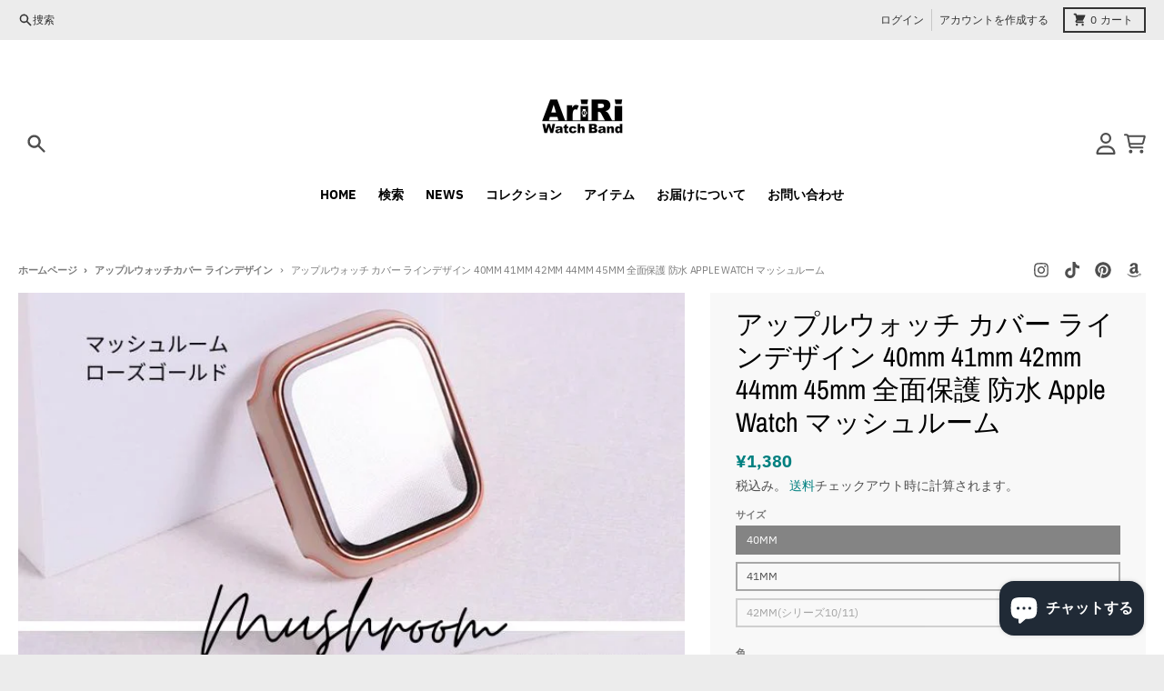

--- FILE ---
content_type: text/html; charset=utf-8
request_url: https://ariri-a-watch-band.com/collections/line-case/products/apple-watch-case-line-case-mushroom
body_size: 42955
content:
<!doctype html>
<html class="no-js" dir="ltr" lang="ja">
  <head>
	<!-- Added by AVADA SEO Suite -->
	








	<!-- /Added by AVADA SEO Suite -->
   <meta name="google-site-verification: googleff85c2c049cef3b8" />
    <meta charset="utf-8">
    <meta http-equiv="X-UA-Compatible" content="IE=edge">
    <meta name="viewport" content="width=device-width,initial-scale=1">
    <meta name="theme-color" content="#008080">
    <link rel="canonical" href="https://ariri-a-watch-band.com/products/apple-watch-case-line-case-mushroom">
    <link rel="preconnect" href="https://cdn.shopify.com" crossorigin>
   <!-- Google Tag Manager -->
<script>(function(w,d,s,l,i){w[l]=w[l]||[];w[l].push({'gtm.start':
new Date().getTime(),event:'gtm.js'});var f=d.getElementsByTagName(s)[0],
j=d.createElement(s),dl=l!='dataLayer'?'&l='+l:'';j.async=true;j.src=
'https://www.googletagmanager.com/gtm.js?id='+i+dl;f.parentNode.insertBefore(j,f);
})(window,document,'script','dataLayer','GTM-PGN2KLND');</script>
<!-- End Google Tag Manager --><link href="//ariri-a-watch-band.com/cdn/shop/t/8/assets/global.js?v=90021326747112155611702435850" as="script" rel="preload"><link href="//ariri-a-watch-band.com/cdn/shop/t/8/assets/package-splide.js?v=90826914765082906101702435851" as="script" rel="preload"><link href="//ariri-a-watch-band.com/cdn/shop/t/8/assets/main-product.js?v=180498789098805408901702435851" as="script" rel="preload"><link rel="apple-touch-icon" sizes="180x180" href="//ariri-a-watch-band.com/cdn/shop/files/ariri-logo240.jpg?crop=center&height=180&v=1709087105&width=180">
      <link rel="icon" type="image/png" href="//ariri-a-watch-band.com/cdn/shop/files/ariri-logo240.jpg?crop=center&height=32&v=1709087105&width=32"><link rel="preconnect" href="https://fonts.shopifycdn.com" crossorigin><title>アップルウォッチ カバー ラインデザイン 40mm 41mm 42mm 44mm 45mm 全面保護 防水 Apple Watch マッシュ</title><meta name="description" content="AriRi（アリリ）アップルウォッチ カバー ラインデザイン 商品説明 アップルウォッチ専用のアップルウォッチケース/apple watch caseになります。ローズゴールド/シルバーのラインが効いたおしゃれなデザインで、オフィススタイルにもおすすめ。あらゆる角度の衝撃からアップルウォッチをしっかりガードします。スクリーンには傷、気泡、指紋防止コーティングが施された硬度9Hの強化ガラスを採用。上品で落ち着いたファッションにマッチします。 ブランド AriRi Watch Band 対応サイズ アップルウォッチ 40mmアップルウォッチ 41mm アップルウォッチ 42mmアップルウォッチ 44mmアップルウォッチ 45mm 対応モ"><meta property="og:site_name" content="AriRi Apple Watch Band">
<meta property="og:url" content="https://ariri-a-watch-band.com/products/apple-watch-case-line-case-mushroom">
<meta property="og:title" content="アップルウォッチ カバー ラインデザイン 40mm 41mm 42mm 44mm 45mm 全面保護 防水 Apple Watch マッシュ">
<meta property="og:type" content="product">
<meta property="og:description" content="AriRi（アリリ）アップルウォッチ カバー ラインデザイン 商品説明 アップルウォッチ専用のアップルウォッチケース/apple watch caseになります。ローズゴールド/シルバーのラインが効いたおしゃれなデザインで、オフィススタイルにもおすすめ。あらゆる角度の衝撃からアップルウォッチをしっかりガードします。スクリーンには傷、気泡、指紋防止コーティングが施された硬度9Hの強化ガラスを採用。上品で落ち着いたファッションにマッチします。 ブランド AriRi Watch Band 対応サイズ アップルウォッチ 40mmアップルウォッチ 41mm アップルウォッチ 42mmアップルウォッチ 44mmアップルウォッチ 45mm 対応モ"><meta property="og:image" content="http://ariri-a-watch-band.com/cdn/shop/files/l-case-mush_ad2fdf13-d208-4251-96b0-45ba97b34666.jpg?v=1764469009">
  <meta property="og:image:secure_url" content="https://ariri-a-watch-band.com/cdn/shop/files/l-case-mush_ad2fdf13-d208-4251-96b0-45ba97b34666.jpg?v=1764469009">
  <meta property="og:image:width" content="680">
  <meta property="og:image:height" content="680"><meta property="og:price:amount" content="1,380">
  <meta property="og:price:currency" content="JPY"><meta name="twitter:card" content="summary_large_image">
<meta name="twitter:title" content="アップルウォッチ カバー ラインデザイン 40mm 41mm 42mm 44mm 45mm 全面保護 防水 Apple Watch マッシュ">
<meta name="twitter:description" content="AriRi（アリリ）アップルウォッチ カバー ラインデザイン 商品説明 アップルウォッチ専用のアップルウォッチケース/apple watch caseになります。ローズゴールド/シルバーのラインが効いたおしゃれなデザインで、オフィススタイルにもおすすめ。あらゆる角度の衝撃からアップルウォッチをしっかりガードします。スクリーンには傷、気泡、指紋防止コーティングが施された硬度9Hの強化ガラスを採用。上品で落ち着いたファッションにマッチします。 ブランド AriRi Watch Band 対応サイズ アップルウォッチ 40mmアップルウォッチ 41mm アップルウォッチ 42mmアップルウォッチ 44mmアップルウォッチ 45mm 対応モ">
<script>
  window.theme = {
    shopUrl: 'https://ariri-a-watch-band.com',
    routes: {
      root_url: '/',
      account_url: '/account',
      account_login_url: '/account/login',
      account_logout_url: '/account/logout',
      account_recover_url: '/account/recover',
      account_register_url: '/account/register',
      account_addresses_url: '/account/addresses',
      collections_url: '/collections',
      all_products_collection_url: '/collections/all',
      search_url: '/search',
      cart_url: '/cart',
      cart_update_url: '/cart/update',
      cart_add_url: '/cart/add',
      cart_change_url: '/cart/change',
      cart_clear_url: '/cart/clear',
      product_recommendations_url: '/recommendations/products',
      predictive_search_url: '/search/suggest'
    },
    info: { name: 'District' },
    strings: {
      addToCart: `カートに追加する`,
      preOrder: `予約注文`,
      soldOut: `売り切れ`,
      unavailable: `利用できません`,
      addressError: `そのアドレスの検索中にエラーが発生しました`,
      addressNoResults: `そのアドレスの結果はありません`,
      addressQueryLimit: `GoogleAPIの使用制限を超えました。<a href="https://developers.google.com/maps/premium/usage-limits">プレミアムプラン</a>へのアップグレードを検討してください 。`,
      authError: `Googleマップアカウントの認証に問題がありました。`,
      unitPrice: `単価`,
      unitPriceSeparator: `あたり`,
    },
    cartStrings: {
      error: `カートをアップデートするときにエラーが発生しました。もう一度お試しください。`,
      quantityError: `カートに追加できるのは、このアイテムの[quantity]のみです。`,
    },
    accessiblityStrings: {
      giftCardRecipientExpanded: `ギフト カードの受取人フォームの展開`,
      giftCardRecipientCollapsed: `ギフト カードの受取人フォームが折りたたまれている`,
    },
    pageType: `product`,
    customer: false,
    moneyFormat: "¥{{amount_no_decimals}}",
    ajaxCartEnable: true,
    cartData: {"note":null,"attributes":{},"original_total_price":0,"total_price":0,"total_discount":0,"total_weight":0.0,"item_count":0,"items":[],"requires_shipping":false,"currency":"JPY","items_subtotal_price":0,"cart_level_discount_applications":[],"checkout_charge_amount":0},
    mobileBreakpoint: 768,
    packages: [],
  };
  // Publish / Subscribe
  const PUB_SUB_EVENTS = {
    cartUpdate: 'cart-update',
    quantityUpdate: 'quantity-update',
    variantChange: 'variant-change',
    cartError: 'cart-error',
  };
  let subscribers = {};

  function subscribe(eventName, callback) {
    if (subscribers[eventName] === undefined) {
      subscribers[eventName] = [];
    }

    subscribers[eventName] = [...subscribers[eventName], callback];

    return function unsubscribe() {
      subscribers[eventName] = subscribers[eventName].filter((cb) => {
        return cb !== callback;
      });
    };
  }

  function publish(eventName, data) {
    if (subscribers[eventName]) {
      subscribers[eventName].forEach((callback) => {
        callback(data);
      });
    }
  }
  theme.loadPackages = (packages) => {
    packages.forEach((package) => {
      if (!theme.packages.includes(package)) {
        const placeholderScript = document.querySelector(`script[data-package="${package}"]`);
        if (!placeholderScript) return;

        const src = placeholderScript.dataset.src;
        const script = document.createElement('script');
        script.src = src;
        script.async = false;
        script.defer = true;
        document.body.append(script);
        theme.packages.push(package);
      }
    });
  };
  document.documentElement.className = document.documentElement.className.replace('no-js', 'js');
</script><script src="//ariri-a-watch-band.com/cdn/shop/t/8/assets/global.js?v=90021326747112155611702435850" defer="defer"></script><script src="//ariri-a-watch-band.com/cdn/shop/t/8/assets/package-splide.js?v=90826914765082906101702435851" defer="defer"></script>
        <script src="//ariri-a-watch-band.com/cdn/shop/t/8/assets/main-product.js?v=180498789098805408901702435851" defer="defer"></script><script>window.performance && window.performance.mark && window.performance.mark('shopify.content_for_header.start');</script><meta name="google-site-verification" content="JERKEyC-PA9tEZRVxCqf8cadNCFNycVylKxevNMDhoM">
<meta name="facebook-domain-verification" content="kwfidy57d9lsgbd8lpfvhth2og41ln">
<meta id="shopify-digital-wallet" name="shopify-digital-wallet" content="/35619438723/digital_wallets/dialog">
<meta name="shopify-checkout-api-token" content="235c16feee49475ba596ea01ac194439">
<link rel="alternate" type="application/json+oembed" href="https://ariri-a-watch-band.com/products/apple-watch-case-line-case-mushroom.oembed">
<script async="async" src="/checkouts/internal/preloads.js?locale=ja-JP"></script>
<link rel="preconnect" href="https://shop.app" crossorigin="anonymous">
<script async="async" src="https://shop.app/checkouts/internal/preloads.js?locale=ja-JP&shop_id=35619438723" crossorigin="anonymous"></script>
<script id="apple-pay-shop-capabilities" type="application/json">{"shopId":35619438723,"countryCode":"JP","currencyCode":"JPY","merchantCapabilities":["supports3DS"],"merchantId":"gid:\/\/shopify\/Shop\/35619438723","merchantName":"AriRi Apple Watch Band","requiredBillingContactFields":["postalAddress","email","phone"],"requiredShippingContactFields":["postalAddress","email","phone"],"shippingType":"shipping","supportedNetworks":["visa","masterCard","amex","jcb","discover"],"total":{"type":"pending","label":"AriRi Apple Watch Band","amount":"1.00"},"shopifyPaymentsEnabled":true,"supportsSubscriptions":true}</script>
<script id="shopify-features" type="application/json">{"accessToken":"235c16feee49475ba596ea01ac194439","betas":["rich-media-storefront-analytics"],"domain":"ariri-a-watch-band.com","predictiveSearch":false,"shopId":35619438723,"locale":"ja"}</script>
<script>var Shopify = Shopify || {};
Shopify.shop = "ariri-apple-watch-band.myshopify.com";
Shopify.locale = "ja";
Shopify.currency = {"active":"JPY","rate":"1.0"};
Shopify.country = "JP";
Shopify.theme = {"name":"District","id":134629327005,"schema_name":"District","schema_version":"4.5.2","theme_store_id":735,"role":"main"};
Shopify.theme.handle = "null";
Shopify.theme.style = {"id":null,"handle":null};
Shopify.cdnHost = "ariri-a-watch-band.com/cdn";
Shopify.routes = Shopify.routes || {};
Shopify.routes.root = "/";</script>
<script type="module">!function(o){(o.Shopify=o.Shopify||{}).modules=!0}(window);</script>
<script>!function(o){function n(){var o=[];function n(){o.push(Array.prototype.slice.apply(arguments))}return n.q=o,n}var t=o.Shopify=o.Shopify||{};t.loadFeatures=n(),t.autoloadFeatures=n()}(window);</script>
<script>
  window.ShopifyPay = window.ShopifyPay || {};
  window.ShopifyPay.apiHost = "shop.app\/pay";
  window.ShopifyPay.redirectState = null;
</script>
<script id="shop-js-analytics" type="application/json">{"pageType":"product"}</script>
<script defer="defer" async type="module" src="//ariri-a-watch-band.com/cdn/shopifycloud/shop-js/modules/v2/client.init-shop-cart-sync_CSE-8ASR.ja.esm.js"></script>
<script defer="defer" async type="module" src="//ariri-a-watch-band.com/cdn/shopifycloud/shop-js/modules/v2/chunk.common_DDD8GOhs.esm.js"></script>
<script defer="defer" async type="module" src="//ariri-a-watch-band.com/cdn/shopifycloud/shop-js/modules/v2/chunk.modal_B6JNj9sU.esm.js"></script>
<script type="module">
  await import("//ariri-a-watch-band.com/cdn/shopifycloud/shop-js/modules/v2/client.init-shop-cart-sync_CSE-8ASR.ja.esm.js");
await import("//ariri-a-watch-band.com/cdn/shopifycloud/shop-js/modules/v2/chunk.common_DDD8GOhs.esm.js");
await import("//ariri-a-watch-band.com/cdn/shopifycloud/shop-js/modules/v2/chunk.modal_B6JNj9sU.esm.js");

  window.Shopify.SignInWithShop?.initShopCartSync?.({"fedCMEnabled":true,"windoidEnabled":true});

</script>
<script>
  window.Shopify = window.Shopify || {};
  if (!window.Shopify.featureAssets) window.Shopify.featureAssets = {};
  window.Shopify.featureAssets['shop-js'] = {"shop-cart-sync":["modules/v2/client.shop-cart-sync_BCoLmxl3.ja.esm.js","modules/v2/chunk.common_DDD8GOhs.esm.js","modules/v2/chunk.modal_B6JNj9sU.esm.js"],"init-fed-cm":["modules/v2/client.init-fed-cm_BUzkuSqB.ja.esm.js","modules/v2/chunk.common_DDD8GOhs.esm.js","modules/v2/chunk.modal_B6JNj9sU.esm.js"],"init-shop-email-lookup-coordinator":["modules/v2/client.init-shop-email-lookup-coordinator_BW32axq4.ja.esm.js","modules/v2/chunk.common_DDD8GOhs.esm.js","modules/v2/chunk.modal_B6JNj9sU.esm.js"],"init-windoid":["modules/v2/client.init-windoid_BvNGLRkF.ja.esm.js","modules/v2/chunk.common_DDD8GOhs.esm.js","modules/v2/chunk.modal_B6JNj9sU.esm.js"],"shop-button":["modules/v2/client.shop-button_CH0XKSrs.ja.esm.js","modules/v2/chunk.common_DDD8GOhs.esm.js","modules/v2/chunk.modal_B6JNj9sU.esm.js"],"shop-cash-offers":["modules/v2/client.shop-cash-offers_DjoQtMHe.ja.esm.js","modules/v2/chunk.common_DDD8GOhs.esm.js","modules/v2/chunk.modal_B6JNj9sU.esm.js"],"shop-toast-manager":["modules/v2/client.shop-toast-manager_B8NLGr5M.ja.esm.js","modules/v2/chunk.common_DDD8GOhs.esm.js","modules/v2/chunk.modal_B6JNj9sU.esm.js"],"init-shop-cart-sync":["modules/v2/client.init-shop-cart-sync_CSE-8ASR.ja.esm.js","modules/v2/chunk.common_DDD8GOhs.esm.js","modules/v2/chunk.modal_B6JNj9sU.esm.js"],"init-customer-accounts-sign-up":["modules/v2/client.init-customer-accounts-sign-up_C-LwrDE-.ja.esm.js","modules/v2/client.shop-login-button_D0X6bVTm.ja.esm.js","modules/v2/chunk.common_DDD8GOhs.esm.js","modules/v2/chunk.modal_B6JNj9sU.esm.js"],"pay-button":["modules/v2/client.pay-button_imCDqct4.ja.esm.js","modules/v2/chunk.common_DDD8GOhs.esm.js","modules/v2/chunk.modal_B6JNj9sU.esm.js"],"init-customer-accounts":["modules/v2/client.init-customer-accounts_CxIJyI-K.ja.esm.js","modules/v2/client.shop-login-button_D0X6bVTm.ja.esm.js","modules/v2/chunk.common_DDD8GOhs.esm.js","modules/v2/chunk.modal_B6JNj9sU.esm.js"],"avatar":["modules/v2/client.avatar_BTnouDA3.ja.esm.js"],"init-shop-for-new-customer-accounts":["modules/v2/client.init-shop-for-new-customer-accounts_DRBL7B82.ja.esm.js","modules/v2/client.shop-login-button_D0X6bVTm.ja.esm.js","modules/v2/chunk.common_DDD8GOhs.esm.js","modules/v2/chunk.modal_B6JNj9sU.esm.js"],"shop-follow-button":["modules/v2/client.shop-follow-button_D610YzXR.ja.esm.js","modules/v2/chunk.common_DDD8GOhs.esm.js","modules/v2/chunk.modal_B6JNj9sU.esm.js"],"checkout-modal":["modules/v2/client.checkout-modal_NhzDspE5.ja.esm.js","modules/v2/chunk.common_DDD8GOhs.esm.js","modules/v2/chunk.modal_B6JNj9sU.esm.js"],"shop-login-button":["modules/v2/client.shop-login-button_D0X6bVTm.ja.esm.js","modules/v2/chunk.common_DDD8GOhs.esm.js","modules/v2/chunk.modal_B6JNj9sU.esm.js"],"lead-capture":["modules/v2/client.lead-capture_pLpCOlEn.ja.esm.js","modules/v2/chunk.common_DDD8GOhs.esm.js","modules/v2/chunk.modal_B6JNj9sU.esm.js"],"shop-login":["modules/v2/client.shop-login_DiHM-Diw.ja.esm.js","modules/v2/chunk.common_DDD8GOhs.esm.js","modules/v2/chunk.modal_B6JNj9sU.esm.js"],"payment-terms":["modules/v2/client.payment-terms_BdLTgEH_.ja.esm.js","modules/v2/chunk.common_DDD8GOhs.esm.js","modules/v2/chunk.modal_B6JNj9sU.esm.js"]};
</script>
<script id="__st">var __st={"a":35619438723,"offset":32400,"reqid":"78c71a35-98c3-40d1-a1bd-d0d0778ee5d6-1769905267","pageurl":"ariri-a-watch-band.com\/collections\/line-case\/products\/apple-watch-case-line-case-mushroom","u":"c755e8693649","p":"product","rtyp":"product","rid":7780932714653};</script>
<script>window.ShopifyPaypalV4VisibilityTracking = true;</script>
<script id="captcha-bootstrap">!function(){'use strict';const t='contact',e='account',n='new_comment',o=[[t,t],['blogs',n],['comments',n],[t,'customer']],c=[[e,'customer_login'],[e,'guest_login'],[e,'recover_customer_password'],[e,'create_customer']],r=t=>t.map((([t,e])=>`form[action*='/${t}']:not([data-nocaptcha='true']) input[name='form_type'][value='${e}']`)).join(','),a=t=>()=>t?[...document.querySelectorAll(t)].map((t=>t.form)):[];function s(){const t=[...o],e=r(t);return a(e)}const i='password',u='form_key',d=['recaptcha-v3-token','g-recaptcha-response','h-captcha-response',i],f=()=>{try{return window.sessionStorage}catch{return}},m='__shopify_v',_=t=>t.elements[u];function p(t,e,n=!1){try{const o=window.sessionStorage,c=JSON.parse(o.getItem(e)),{data:r}=function(t){const{data:e,action:n}=t;return t[m]||n?{data:e,action:n}:{data:t,action:n}}(c);for(const[e,n]of Object.entries(r))t.elements[e]&&(t.elements[e].value=n);n&&o.removeItem(e)}catch(o){console.error('form repopulation failed',{error:o})}}const l='form_type',E='cptcha';function T(t){t.dataset[E]=!0}const w=window,h=w.document,L='Shopify',v='ce_forms',y='captcha';let A=!1;((t,e)=>{const n=(g='f06e6c50-85a8-45c8-87d0-21a2b65856fe',I='https://cdn.shopify.com/shopifycloud/storefront-forms-hcaptcha/ce_storefront_forms_captcha_hcaptcha.v1.5.2.iife.js',D={infoText:'hCaptchaによる保護',privacyText:'プライバシー',termsText:'利用規約'},(t,e,n)=>{const o=w[L][v],c=o.bindForm;if(c)return c(t,g,e,D).then(n);var r;o.q.push([[t,g,e,D],n]),r=I,A||(h.body.append(Object.assign(h.createElement('script'),{id:'captcha-provider',async:!0,src:r})),A=!0)});var g,I,D;w[L]=w[L]||{},w[L][v]=w[L][v]||{},w[L][v].q=[],w[L][y]=w[L][y]||{},w[L][y].protect=function(t,e){n(t,void 0,e),T(t)},Object.freeze(w[L][y]),function(t,e,n,w,h,L){const[v,y,A,g]=function(t,e,n){const i=e?o:[],u=t?c:[],d=[...i,...u],f=r(d),m=r(i),_=r(d.filter((([t,e])=>n.includes(e))));return[a(f),a(m),a(_),s()]}(w,h,L),I=t=>{const e=t.target;return e instanceof HTMLFormElement?e:e&&e.form},D=t=>v().includes(t);t.addEventListener('submit',(t=>{const e=I(t);if(!e)return;const n=D(e)&&!e.dataset.hcaptchaBound&&!e.dataset.recaptchaBound,o=_(e),c=g().includes(e)&&(!o||!o.value);(n||c)&&t.preventDefault(),c&&!n&&(function(t){try{if(!f())return;!function(t){const e=f();if(!e)return;const n=_(t);if(!n)return;const o=n.value;o&&e.removeItem(o)}(t);const e=Array.from(Array(32),(()=>Math.random().toString(36)[2])).join('');!function(t,e){_(t)||t.append(Object.assign(document.createElement('input'),{type:'hidden',name:u})),t.elements[u].value=e}(t,e),function(t,e){const n=f();if(!n)return;const o=[...t.querySelectorAll(`input[type='${i}']`)].map((({name:t})=>t)),c=[...d,...o],r={};for(const[a,s]of new FormData(t).entries())c.includes(a)||(r[a]=s);n.setItem(e,JSON.stringify({[m]:1,action:t.action,data:r}))}(t,e)}catch(e){console.error('failed to persist form',e)}}(e),e.submit())}));const S=(t,e)=>{t&&!t.dataset[E]&&(n(t,e.some((e=>e===t))),T(t))};for(const o of['focusin','change'])t.addEventListener(o,(t=>{const e=I(t);D(e)&&S(e,y())}));const B=e.get('form_key'),M=e.get(l),P=B&&M;t.addEventListener('DOMContentLoaded',(()=>{const t=y();if(P)for(const e of t)e.elements[l].value===M&&p(e,B);[...new Set([...A(),...v().filter((t=>'true'===t.dataset.shopifyCaptcha))])].forEach((e=>S(e,t)))}))}(h,new URLSearchParams(w.location.search),n,t,e,['guest_login'])})(!0,!0)}();</script>
<script integrity="sha256-4kQ18oKyAcykRKYeNunJcIwy7WH5gtpwJnB7kiuLZ1E=" data-source-attribution="shopify.loadfeatures" defer="defer" src="//ariri-a-watch-band.com/cdn/shopifycloud/storefront/assets/storefront/load_feature-a0a9edcb.js" crossorigin="anonymous"></script>
<script crossorigin="anonymous" defer="defer" src="//ariri-a-watch-band.com/cdn/shopifycloud/storefront/assets/shopify_pay/storefront-65b4c6d7.js?v=20250812"></script>
<script data-source-attribution="shopify.dynamic_checkout.dynamic.init">var Shopify=Shopify||{};Shopify.PaymentButton=Shopify.PaymentButton||{isStorefrontPortableWallets:!0,init:function(){window.Shopify.PaymentButton.init=function(){};var t=document.createElement("script");t.src="https://ariri-a-watch-band.com/cdn/shopifycloud/portable-wallets/latest/portable-wallets.ja.js",t.type="module",document.head.appendChild(t)}};
</script>
<script data-source-attribution="shopify.dynamic_checkout.buyer_consent">
  function portableWalletsHideBuyerConsent(e){var t=document.getElementById("shopify-buyer-consent"),n=document.getElementById("shopify-subscription-policy-button");t&&n&&(t.classList.add("hidden"),t.setAttribute("aria-hidden","true"),n.removeEventListener("click",e))}function portableWalletsShowBuyerConsent(e){var t=document.getElementById("shopify-buyer-consent"),n=document.getElementById("shopify-subscription-policy-button");t&&n&&(t.classList.remove("hidden"),t.removeAttribute("aria-hidden"),n.addEventListener("click",e))}window.Shopify?.PaymentButton&&(window.Shopify.PaymentButton.hideBuyerConsent=portableWalletsHideBuyerConsent,window.Shopify.PaymentButton.showBuyerConsent=portableWalletsShowBuyerConsent);
</script>
<script>
  function portableWalletsCleanup(e){e&&e.src&&console.error("Failed to load portable wallets script "+e.src);var t=document.querySelectorAll("shopify-accelerated-checkout .shopify-payment-button__skeleton, shopify-accelerated-checkout-cart .wallet-cart-button__skeleton"),e=document.getElementById("shopify-buyer-consent");for(let e=0;e<t.length;e++)t[e].remove();e&&e.remove()}function portableWalletsNotLoadedAsModule(e){e instanceof ErrorEvent&&"string"==typeof e.message&&e.message.includes("import.meta")&&"string"==typeof e.filename&&e.filename.includes("portable-wallets")&&(window.removeEventListener("error",portableWalletsNotLoadedAsModule),window.Shopify.PaymentButton.failedToLoad=e,"loading"===document.readyState?document.addEventListener("DOMContentLoaded",window.Shopify.PaymentButton.init):window.Shopify.PaymentButton.init())}window.addEventListener("error",portableWalletsNotLoadedAsModule);
</script>

<script type="module" src="https://ariri-a-watch-band.com/cdn/shopifycloud/portable-wallets/latest/portable-wallets.ja.js" onError="portableWalletsCleanup(this)" crossorigin="anonymous"></script>
<script nomodule>
  document.addEventListener("DOMContentLoaded", portableWalletsCleanup);
</script>

<link id="shopify-accelerated-checkout-styles" rel="stylesheet" media="screen" href="https://ariri-a-watch-band.com/cdn/shopifycloud/portable-wallets/latest/accelerated-checkout-backwards-compat.css" crossorigin="anonymous">
<style id="shopify-accelerated-checkout-cart">
        #shopify-buyer-consent {
  margin-top: 1em;
  display: inline-block;
  width: 100%;
}

#shopify-buyer-consent.hidden {
  display: none;
}

#shopify-subscription-policy-button {
  background: none;
  border: none;
  padding: 0;
  text-decoration: underline;
  font-size: inherit;
  cursor: pointer;
}

#shopify-subscription-policy-button::before {
  box-shadow: none;
}

      </style>

<script>window.performance && window.performance.mark && window.performance.mark('shopify.content_for_header.end');</script>
<style data-shopify>
@font-face {
  font-family: "IBM Plex Sans";
  font-weight: 400;
  font-style: normal;
  font-display: swap;
  src: url("//ariri-a-watch-band.com/cdn/fonts/ibm_plex_sans/ibmplexsans_n4.4633946c9236bd5cc5d0394ad07b807eb7ca1b32.woff2") format("woff2"),
       url("//ariri-a-watch-band.com/cdn/fonts/ibm_plex_sans/ibmplexsans_n4.6c6923eb6151e62a09e8a1ff83eaa1ce2a563a30.woff") format("woff");
}
@font-face {
  font-family: "IBM Plex Sans";
  font-weight: 700;
  font-style: normal;
  font-display: swap;
  src: url("//ariri-a-watch-band.com/cdn/fonts/ibm_plex_sans/ibmplexsans_n7.a8d2465074d254d8c167d5599b02fc2f97912fc9.woff2") format("woff2"),
       url("//ariri-a-watch-band.com/cdn/fonts/ibm_plex_sans/ibmplexsans_n7.75e7a78a86c7afd1eb5becd99b7802136f0ed528.woff") format("woff");
}
@font-face {
  font-family: "IBM Plex Sans";
  font-weight: 400;
  font-style: italic;
  font-display: swap;
  src: url("//ariri-a-watch-band.com/cdn/fonts/ibm_plex_sans/ibmplexsans_i4.ef77720fc4c9ae616083d1ac737f976e4c15f75b.woff2") format("woff2"),
       url("//ariri-a-watch-band.com/cdn/fonts/ibm_plex_sans/ibmplexsans_i4.76cc8914ac99481bd93e34f8998da7b57a578a71.woff") format("woff");
}
@font-face {
  font-family: "IBM Plex Sans";
  font-weight: 700;
  font-style: italic;
  font-display: swap;
  src: url("//ariri-a-watch-band.com/cdn/fonts/ibm_plex_sans/ibmplexsans_i7.25100a51254494cece6de9741984bfb7fb22bafb.woff2") format("woff2"),
       url("//ariri-a-watch-band.com/cdn/fonts/ibm_plex_sans/ibmplexsans_i7.7da61352825d18bb0287d7bc79067d47efc4fdda.woff") format("woff");
}
@font-face {
  font-family: "Archivo Narrow";
  font-weight: 400;
  font-style: normal;
  font-display: swap;
  src: url("//ariri-a-watch-band.com/cdn/fonts/archivo_narrow/archivonarrow_n4.5c3bab850a22055c235cf940f895d873a8689d70.woff2") format("woff2"),
       url("//ariri-a-watch-band.com/cdn/fonts/archivo_narrow/archivonarrow_n4.ea12dd22d3319d164475c1d047ae8f973041a9ff.woff") format("woff");
}
@font-face {
  font-family: "Archivo Narrow";
  font-weight: 700;
  font-style: normal;
  font-display: swap;
  src: url("//ariri-a-watch-band.com/cdn/fonts/archivo_narrow/archivonarrow_n7.c049bee49aa92b4cfee86dd4e79c9194b8519e2b.woff2") format("woff2"),
       url("//ariri-a-watch-band.com/cdn/fonts/archivo_narrow/archivonarrow_n7.89eabe3e1f3044c02b965aa5ad3e57c9e898709d.woff") format("woff");
}
@font-face {
  font-family: "IBM Plex Sans";
  font-weight: 400;
  font-style: normal;
  font-display: swap;
  src: url("//ariri-a-watch-band.com/cdn/fonts/ibm_plex_sans/ibmplexsans_n4.4633946c9236bd5cc5d0394ad07b807eb7ca1b32.woff2") format("woff2"),
       url("//ariri-a-watch-band.com/cdn/fonts/ibm_plex_sans/ibmplexsans_n4.6c6923eb6151e62a09e8a1ff83eaa1ce2a563a30.woff") format("woff");
}
@font-face {
  font-family: "IBM Plex Sans";
  font-weight: 700;
  font-style: normal;
  font-display: swap;
  src: url("//ariri-a-watch-band.com/cdn/fonts/ibm_plex_sans/ibmplexsans_n7.a8d2465074d254d8c167d5599b02fc2f97912fc9.woff2") format("woff2"),
       url("//ariri-a-watch-band.com/cdn/fonts/ibm_plex_sans/ibmplexsans_n7.75e7a78a86c7afd1eb5becd99b7802136f0ed528.woff") format("woff");
}
:root {
    --base-font-size: 16px;
    --body-font-family: "IBM Plex Sans", sans-serif;
    --heading-font-family: "Archivo Narrow", sans-serif;
    --navigation-font-family: "IBM Plex Sans", sans-serif;
    --body-style: normal;
    --body-weight: 400;
    --body-weight-bolder: 700;
    --heading-style: normal;
    --heading-weight: 400;
    --heading-weight-bolder: 700;
    --heading-capitalize: none;
    --navigation-style: normal;
    --navigation-weight: 400;
    --navigation-weight-bolder: 700;--primary-text-color: #4f4f4f;
    --primary-title-color: #000000;
    --primary-accent-color: #008080;
    --primary-accent-color-80: rgba(0, 128, 128, 0.8);
    --primary-accent-text-color: #ffffff;
    --primary-background-color: #ffffff;
    --primary-background-color-75: rgba(255, 255, 255, 0.8);
    --primary-secondary-background-color: #f8f8f8;
    --primary-secondary-background-color-50: #fcfcfc;
    --primary-section-border-color: #ededed;
    --primary-text-color-05: #f6f6f6;
    --primary-text-color-10: #ededed;
    --primary-text-color-20: #dcdcdc;
    --primary-text-color-30: #cacaca;
    --primary-text-color-40: #b9b9b9;
    --primary-text-color-50: #a7a7a7;
    --primary-text-color-60: #959595;
    --primary-text-color-70: #848484;
    --primary-text-color-80: #727272;
    --primary-text-color-90: #616161;
    --section-text-color: #4f4f4f;
    --section-text-color-75: rgba(79, 79, 79, 0.75);
    --section-text-color-50: rgba(79, 79, 79, 0.5);
    --section-title-color: #000000;
    --section-accent-color: #008080;
    --section-accent-text-color: #ffffff;
    --section-accent-hover-color: #006667;
    --section-overlay-color: transparent;
    --section-overlay-hover-color: transparent;
    --section-background-color: #ffffff;
    --section-primary-border-color: #4f4f4f;
    --modal-background-color: #000000;--max-width-screen: 1280px;
    --max-width-header: 1280px;
    --spacing-section: 4rem;
    --spacing-section-half: 2rem;
    --spacing-rail: 1.25rem;
    --text-align-section: center;--swiper-theme-color: #008080;
    --duration-default: 200ms;
    --tw-ring-inset: ;
    --tw-blur: ;
    --tw-brightness: ;
    --tw-contrast: ;
    --tw-grayscale: ;
    --tw-hue-rotate: ;
    --tw-invert: ;
    --tw-saturate: ;
    --tw-sepia: ;
    --tw-drop-shadow: ;
    --tw-filter: var(--tw-blur) var(--tw-brightness) var(--tw-contrast) var(--tw-grayscale) var(--tw-hue-rotate) var(--tw-invert) var(--tw-saturate) var(--tw-sepia) var(--tw-drop-shadow);
  }
</style><link href="//ariri-a-watch-band.com/cdn/shop/t/8/assets/base.css?v=34800303773692926551702435850" rel="stylesheet" type="text/css" media="all" />
<link rel="preload" as="font" href="//ariri-a-watch-band.com/cdn/fonts/ibm_plex_sans/ibmplexsans_n4.4633946c9236bd5cc5d0394ad07b807eb7ca1b32.woff2" type="font/woff2" crossorigin><link rel="preload" as="font" href="//ariri-a-watch-band.com/cdn/fonts/archivo_narrow/archivonarrow_n4.5c3bab850a22055c235cf940f895d873a8689d70.woff2" type="font/woff2" crossorigin><link rel="preload" as="font" href="//ariri-a-watch-band.com/cdn/fonts/ibm_plex_sans/ibmplexsans_n4.4633946c9236bd5cc5d0394ad07b807eb7ca1b32.woff2" type="font/woff2" crossorigin><!-- BEGIN app block: shopify://apps/app-unity-tracking-ga4/blocks/app-embed-block/c09261bd-bf96-406e-8774-7a278f755fff --><!-- BEGIN app snippet: datalayer-allpage-snippet --><script>
  // https://cdnjs.cloudflare.com/ajax/libs/jquery-cookie/1.4.1/jquery.cookie.js
  function __DL__setupJqueryCookie($) {
    if ($.cookie) {
      return;
    }

    var pluses = /\+/g;

    function encode(s) {
      return config.raw ? s : encodeURIComponent(s);
    }

    function decode(s) {
      return config.raw ? s : decodeURIComponent(s);
    }

    function stringifyCookieValue(value) {
      return encode(config.json ? JSON.stringify(value) : String(value));
    }

    function parseCookieValue(s) {
      if (s.indexOf('"') === 0) {
        // This is a quoted cookie as according to RFC2068, unescape...
        s = s.slice(1, -1).replace(/\\"/g, '"').replace(/\\\\/g, "\\");
      }

      try {
        // Replace server-side written pluses with spaces.
        // If we can't decode the cookie, ignore it, it's unusable.
        // If we can't parse the cookie, ignore it, it's unusable.
        s = decodeURIComponent(s.replace(pluses, " "));
        return config.json ? JSON.parse(s) : s;
      } catch (e) {}
    }

    function read(s, converter) {
      var value = config.raw ? s : parseCookieValue(s);
      return $.isFunction(converter) ? converter(value) : value;
    }

    var config = ($.cookie = function (key, value, options) {
      // Write

      if (value !== undefined && !$.isFunction(value)) {
        options = $.extend({}, config.defaults, options);

        if (typeof options.expires === "number") {
          var days = options.expires,
            t = (options.expires = new Date());
          t.setTime(+t + days * 864e5);
        }

        return (document.cookie = [
          encode(key),
          "=",
          stringifyCookieValue(value),
          options.expires ? "; expires=" + options.expires.toUTCString() : "", // use expires attribute, max-age is not supported by IE
          options.path ? "; path=" + options.path : "",
          options.domain ? "; domain=" + options.domain : "",
          options.secure ? "; secure" : "",
        ].join(""));
      }

      // Read

      var result = key ? undefined : {};

      // To prevent the for loop in the first place assign an empty array
      // in case there are no cookies at all. Also prevents odd result when
      // calling $.cookie().
      var cookies = document.cookie ? document.cookie.split("; ") : [];

      for (var i = 0, l = cookies.length; i < l; i++) {
        var parts = cookies[i].split("=");
        var name = decode(parts.shift());
        var cookie = parts.join("=");

        if (key && key === name) {
          // If second argument (value) is a function it's a converter...
          result = read(cookie, value);
          break;
        }

        // Prevent storing a cookie that we couldn't decode.
        if (!key && (cookie = read(cookie)) !== undefined) {
          result[name] = cookie;
        }
      }

      return result;
    });

    config.defaults = {};

    $.removeCookie = function (key, options) {
      if ($.cookie(key) === undefined) {
        return false;
      }

      // Must not alter options, thus extending a fresh object...
      $.cookie(key, "", $.extend({}, options, { expires: -1 }));
      return !$.cookie(key);
    };
  }

  function __DL__getCookies() {
    var cookies = {};
    var cookieStrings = document.cookie.split(/;\s+/);

    for (var i = 0; i < cookieStrings.length; i++) {
      var splittedCookieString = cookieStrings[i].split("=");
      var key = splittedCookieString[0];
      var value = splittedCookieString[1];
      cookies[key] = decodeURIComponent(value);
    }

    return cookies;
  }

  function __DL__generateGaClientId() {
    function hd() {
      return Math.round(2147483647 * Math.random());
    }

    function la(a) {
      var b = 1, c = 0, d;

      if (a) {
        for (b = 0, d = a.length - 1; 0 <= d; d--) {
          c = a.charCodeAt(d);
          b = (b << 6 & 268435455) + c + (c << 14);
          c = b & 266338304;
          b = 0 != c ? b ^ c >> 21 : b;
        }
      }

      return b;
    }

    var c = (
      window.navigator.useragent +
      (document.cookie ? document.cookie : "") +
      (document.referrer ? document.referrer : "")
    );

    var d = c.length;
    var e;

    for (e = window.history.length; 0 < e; ) {
      c += e-- ^ d++;
    }

    return ([hd() ^ la(c) & 2147483647, Math.round(new Date().getTime() / 1e3)]).join(".");
  }

  var gaClientId = null;

  function __DL__getGaClientId() {
    if (gaClientId) {
      return gaClientId;
    }

    var match = document.cookie.match('(?:^|;)\\s*_ga=([^;]*)'),
        raw = match ? decodeURIComponent(match[1]) : null;

    if (raw) {
      match = raw.match(/(\d+\.\d+)$/);
    }

    if (match !== null) {
      return match[1];
    }

    return __DL__generateGaClientId();
  }

  function __DL__getFbc() {
    var cookies = __DL__getCookies();
    var fbc = cookies["_fbc"] || null;
    return fbc;
  }

  function __DL__getFbp() {
    var cookies = __DL__getCookies();
    var fbp = cookies["_fbp"] || null;
    return fbp;
  }

  function __DL__updateCartAttribute() {
    var fbc = __DL__getFbc();
    var fbp = __DL__getFbp();
    var ga = __DL__getGaClientId();
    var shopId = 35619438723;
    var attributes = [];

    if (fbc) {
      attributes.push("attributes[ptm_fbc]=" + encodeURIComponent(fbc));
    }

    if (fbp) {
      attributes.push("attributes[ptm_fbp]=" + encodeURIComponent(fbp));
    }

    if (ga) {
      attributes.push("attributes[ptm_client_id]=" + encodeURIComponent(ga));
    }

    attributes.push("attributes[shop_id]=" + encodeURIComponent(shopId));

    window.__DL__$.post({
      data: attributes.join("&"),
      dataType: "json",
      url: "/cart/update.js",
    });
  }

  function __DL__jqueryLoaded () {
    __DL__setupJqueryCookie(window.__DL__$);

    if (false) {
      __DL__updateCartAttribute();

      window.dataLayer = window.dataLayer || [];
      function gtag(){dataLayer.push(arguments);}
      var ga4Id = null;
      if (ga4Id) {
        gtag('get', ga4Id, 'client_id', function(clientId) {
          gaClientId = clientId;
          __DL__updateCartAttribute();
        });
      }
    }
  }

  var __DL__loadJqueryScript = document.createElement("script");
  __DL__loadJqueryScript.setAttribute(
    "src",
    "https://ajax.googleapis.com/ajax/libs/jquery/3.6.0/jquery.min.js"
  );
  __DL__loadJqueryScript.onload = function () {
    window.__DL__$ = window.jQuery.noConflict(true);
    __DL__jqueryLoaded();
  };
  document.head.appendChild(__DL__loadJqueryScript);

  function __DL__cartResponseFormatter (line_item) {
      var options = {}
      line_item.options_with_values.forEach(function(v) {
          options[v.name] = v.value
      })
      return {
              'item_name'     : line_item.title,
              'item_id'       : line_item.product_id,
              'variant_id'  : line_item.variant_id,
              'sku'      : line_item.sku,
              'price'    : line_item.final_price / 100,
              'quantity' : line_item.quantity,
              'item_type'     : line_item.product_type,
              'item_brand'   : line_item.vendor,
              'item_options'  : options,
              'google_product_id': 'shopify_' + Shopify.country + '_' + line_item.product_id + '_' + line_item.variant_id
      }
  };
  function __DL__arr_diff(b,c){
      var a=[],diff=[];
      for(var i=0;i<b.length;i++){
          a[b[i]]=true
      }
      for(var i=0;i<c.length;i++){
          if(a[c[i]]){delete a[c[i]]}
          else{a[c[i]]=true}
      }
      for(var k in a){diff.push(k)}
      return diff
  };

  function sha256(str) {
      var buff = new Uint8Array([].map.call(str, (c) => c.charCodeAt(0))).buffer;
      return crypto.subtle.digest('SHA-256', buff).then(digest => {
        return [].map.call(new Uint8Array(digest), x => ('00' + x.toString(16)).slice(-2)).join('')
      })
  }

  var __DL__hashed_em = '';
  var _em = null
  if (_em) {
      sha256(_em).then(h => {
          // __DL__jQueryintervalの関数が実行されるまでに__DL__hashed_emに値が入ることを期待
          __DL__hashed_em = h ;
      })
  }

  __DL__jQueryinterval = setInterval(function(){
      if (null) {
        console.log("Quit appending data to the datalayer.");
        clearInterval(__DL__jQueryinterval);
        return;
      }

      // wait for jQuery to load & run script after jQuery has loaded
      if(window.__DL__$){
          // search parameters
          getURLParams = function(name, url){
              if (!url) url = window.location.href;
              name = name.replace(/[\[\]]/g, "\\$&");
              var regex = new RegExp("[?&]" + name + "(=([^&#]*)|&|#|$)"),
              results = regex.exec(url);
              if (!results) return null;
              if (!results[2]) return '';
              return decodeURIComponent(results[2].replace(/\+/g, " "));
          };

          /**********************
          * DYNAMIC DEPENDENCIES
          ***********************/

          __DL__ = {
              customer_id: null,
              dynamicCart: true,
              debug: false,
              cart: null,
              removeCart: null
          };

          customBindings = {
              cartTriggers: [],
              viewCart: [],
              removeCartTrigger: [],
              cartVisableSelector: [],
              searchPage: [],
              searchTermQuery: [getURLParams('q')], // replace var with correct query
          };

          /* DO NOT EDIT */
          defaultBindings = {
              cartTriggers: ['form[action="/cart/add"] [type="submit"],.add-to-cart,.cart-btn,.addtocart-js,form[action="/cart/add"] div.product__submit__buttons'],
              viewCart: ['form[action="/cart"],.my-cart,.trigger-cart,#mobileCart'],
              removeCartTrigger: ['[href*="/cart/change"]'],
              cartVisableSelector: ['.inlinecart.is-active,.inline-cart.is-active'],
              searchPage: ['search'],
          };

          // stitch bindings
          objectArray = customBindings;
          outputObject = __DL__;

          applyBindings = function(objectArray, outputObject){
              for (var x in objectArray) {
                  var key = x;
                  var objs = objectArray[x];
                  values = [];
                  if(objs.length > 0){
                      values.push(objs);
                      if(key in outputObject){
                          values.push(outputObject[key]);
                          outputObject[key] = values.join(", ");
                      }else{
                          outputObject[key] = values.join(", ");
                      }
                  }
              }
          };

          applyBindings(customBindings, __DL__);
          applyBindings(defaultBindings, __DL__);

          /**********************
          * PREREQUISITE LIBRARIES
          ***********************/

          clearInterval(__DL__jQueryinterval);

          /**********************
          * Begin dataLayer Build
          ***********************/

          /**
          * DEBUG
          * Set to true or false to display messages to the console
          */
          if(__DL__.debug){
              console.log('=====================\n| DATALAYER SHOPIFY |\n---------------------');
              console.log('Page Template: product');
          }

          window.dataLayer = window.dataLayer || [];  // init data layer if doesn't already exist
          dataLayer.push({'event': 'Begin DataLayer'}); // begin datalayer

          var template = "product";

          /**
          * Landing Page Cookie
          * 1. Detect if user just landed on the site
          * 2. Only fires if Page Title matches website */
          __DL__$.cookie.raw = true;
          if (__DL__$.cookie('landingPage') === undefined || __DL__$.cookie('landingPage').length === 0) {
              var landingPage = true;
              __DL__$.cookie('landingPage', unescape);
              __DL__$.removeCookie('landingPage', {path: '/'});
              __DL__$.cookie('landingPage', 'landed', {path: '/'});
          } else {
              var landingPage = false;
              __DL__$.cookie('landingPage', unescape);
              __DL__$.removeCookie('landingPage', {path: '/'});
              __DL__$.cookie('landingPage', 'refresh', {path: '/'});
          }
          if (__DL__.debug) {
              console.log('Landing Page: ' + landingPage);
          }

          /**********************
          * DATALAYER SECTIONS
          ***********************/

          /**
          * DATALAYER: basic_dl_info
          **/
          var basic_dl_info = {
              'currency'      : "JPY",
              'page_type'      : "product",
              'event'         : 'basic_dl_info'
          }

          
              
                  basic_dl_info['user_id'] = null
                  basic_dl_info['user_type'] = "Guest"
              
          
          dataLayer.push(basic_dl_info);
          if(__DL__.debug){
              console.log("basic_dl_info"+" :"+JSON.stringify(basic_dl_info, null, " "));
          }

          /**
          * Log State Cookie */

          
              var isLoggedIn = false;
          
            if (!isLoggedIn) {
                __DL__$.cookie('logState', unescape);
                __DL__$.removeCookie('logState', {path: '/'});
                __DL__$.cookie('logState', 'loggedOut', {path: '/'});
            } else {
                if (__DL__$.cookie('logState') === 'loggedOut' || __DL__$.cookie('logState') === undefined) {
                    __DL__$.cookie('logState', unescape);
                    __DL__$.removeCookie('logState', {path: '/'});
                    __DL__$.cookie('logState', 'firstLog', {path: '/'});

                    // ログアウト -> ログイン状態に遷移したタイミングで、ログインイベントを送る
                    var loginEvent = {
                        "event": "login",
                        'ptm_flag'    : 'true'
                    };
                    dataLayer.push(loginEvent);
                    dataLayer.push({
                      'event'    : 'init_ptm_flag',
                      'ptm_flag': 'false'});
                } else if (__DL__$.cookie('logState') === 'firstLog') {
                    __DL__$.cookie('logState', unescape);
                    __DL__$.removeCookie('logState', {path: '/'});
                    __DL__$.cookie('logState', 'refresh', {path: '/'});
                }
            }

          /** DATALAYER: Product List Page (Collections, Category)
          * Fire on all product listing pages. */
          

          /** DATALAYER: Product Page
          * Fire on all Product View pages. */
          if (template.match(/.*product.*/gi) && !template.match(/.*collection.*/gi)) {
              var product = {
                  'event'    : 'view_item',
                  'ptm_flag'    : 'true',
                  'ecommerce': {
                      'currency'      : "JPY",
                      'value'      :  
                                          "1380"
                                      ,
                      'items': [{
                          'item_name'            : "アップルウォッチ カバー ラインデザイン 40mm 41mm 42mm 44mm 45mm 全面保護 防水 Apple Watch マッシュルーム",
                          'item_id'              : 7780932714653,
                          'variant_id'       : 43804977660061,
                          'sku'             : "LINECASE40MSR",
                          'price'           : 
                                                  "1380"
                                              ,
                          'item_brand'           : "AriRi Apple Watch Band",
                          'item_type'     : "アップルウォッチバンド",
                          'item_category' : "アップルウォッチカバー ラインデザイン",
                          'item_category2' : null,
                          'item_category3' : null,
                          'item_category4' : null,
                          'item_category5' : null,
                          'item_options'  : {
                              
                              
                              
                              "サイズ" : "40mm",
                              
                              
                              
                              
                              
                              
                              
                              
                              
                              "色" : "マッシュルーム\/ローズゴールド",
                              
                              
                              
                          },
                          'google_product_id': 'shopify_' + Shopify.country + '_' + 7780932714653 + '_' + 43804977660061
                      }]
                  }
              };

              function productView(){
                  dataLayer.push(product);
                  if(__DL__.debug){
                      console.log("view_item"+" :"+JSON.stringify(product, null, " "));
                  }
              }
              productView();
          }

          /** DATALAYER: Search Results */
          var searchPage = new RegExp(__DL__.searchPage, "g");
          if(document.location.pathname.match(searchPage)){
              var search = {
                  'search_term' : null,
                  'event'      : "search",
                  'ptm_flag'    : 'true'
              };

              dataLayer.push(search);
              if(__DL__.debug){
                  console.log("search"+" :"+JSON.stringify(search, null, " "));
              }
          }

          /** DATALAYER: select_item
           * すべてのページのaタグにイベントハンドラを登録。
           * どの商品ページへのリンクをクリックしたかで、選択された商品を判定
           *
          */
          __DL__$(function() {
              __DL__$(document).on("click", "a", function(event) {
                  var target = event.currentTarget
                  if(!target.attributes || !target.attributes.href) return;
                  var link = decodeURIComponent(target.attributes.href.value);
                  if(__DL__.debug){
                      console.log(link);
                  }
                  var matched = /.*\/products\/([^\?]*).*/.exec(link);
                  if (!matched || !matched[1]) return;
                  var selected_item_name = matched[1];
                  dataLayer.push({"ecommerce": null})
                  var select_item = {
                      "event": 'select_item',
                      'ptm_flag'    : 'true',
                      "ecommerce": {
                          "items": [
                              {
                                  "item_name": selected_item_name
                              }
                          ]
                      }
                  }
                  // コレクションページの場合、追加情報を送る
                  
                  dataLayer.push(select_item);
                  if(__DL__.debug){
                      console.log("select_item"+" :"+JSON.stringify(select_item, null, " "));
                  }
              })
          })

          /** DATALAYER: view_cart
          * Fire anytime a user views their cart (non-dynamic) */

          

          /** DATALAYER: All Pages
          * Fire all pages trigger after all additional dataLayers have loaded. */

          dataLayer.push({
              'event': 'DataLayer Loaded',
              'ptm_flag': 'false'
          });

          if(__DL__.debug){
              console.log('DATALAYER: DataLayer Loaded.');
          }

          /**********************
          * DATALAYER EVENT BINDINGS
          ***********************/

          /** DATALAYER:
          * Add to Cart / Dynamic Cart View
          * Fire all pages trigger after all additional dataLayers have loaded. */

          __DL__$(document).ready(function() {
              /** DATALAYER: begin_checkout (input version) */
              __DL__$('input[name="checkout"]').on('click', function() {
                  var e = {
                      'event'    : 'begin_checkout',
                      'ptm_flag'    : 'true'
                  }
                  dataLayer.push(e);
                  if (__DL__.debug) {
                      console.log("begin_checkout"+" :"+JSON.stringify(e, null, " "));
                  }
              });
              /** DATALAYER: begin_checkout (button version) */
              __DL__$('button[name="checkout"]').on('click', function() {
                  var e = {
                      'event'    : 'begin_checkout',
                      'ptm_flag'    : 'true'
                  }
                  dataLayer.push(e);
                  if (__DL__.debug) {
                      console.log("begin_checkout"+" :"+JSON.stringify(e, null, " "));
                  }
              });

              /** DATALAYER: Cart */

              // add to cart
              __DL__$.getJSON('/cart.js', function (response) {
                  // get Json response
                  __DL__.cart = response.items.map(__DL__cartResponseFormatter)
                  collection_cartIDs = [];
                  collection_matchIDs = [];
                  for (var i = __DL__.cart.length - 1; i >= 0; i--) {
                      var x = parseFloat(__DL__.cart[i].variant_id);
                      collection_cartIDs.push(x);
                  }
              });

              function __DL__addtocart(){
                  // dynamic cart用。カート追加ボタンクリック後すぐページ遷移する場合、イベントを送れない。
                  setTimeout(function(){
                      __DL__$.getJSON("/cart.js", function (response) {
                          // get Json response
                          __DL__.cart = response.items.map(__DL__cartResponseFormatter)
                          for (var i = __DL__.cart.length - 1; i >= 0; i--) {
                              var x = parseFloat(__DL__.cart[i].variant_id);
                              collection_matchIDs.push(x);
                          }
                          var x = __DL__arr_diff(collection_cartIDs, collection_matchIDs).pop();
                          collection_cartIDs = collection_matchIDs;
                          collection_matchIDs = [];
                          for (var i = __DL__.cart.length - 1; i >= 0; i--) {
                              if (__DL__.cart[i].variant_id.toString() === x) {
                                  product = __DL__.cart[i];
                                  var e = {
                                      'event'    : 'add_to_cart',
                                      'ptm_flag'    : 'true',
                                      'ecommerce': {
                                          'items': [
                                              product
                                          ]
                                      }
                                  }
                                  if (product['price'] && product['quantity']) {
                                      var price = "1380"
                                      var value = price * product['quantity'];
                                      e['ecommerce']['value'] = value;
                                  }
                                  dataLayer.push({"ecommerce": null});
                                  dataLayer.push(e);
                                  dataLayer.push({
                                    'event'    : 'init_ptm_flag',
                                    'ptm_flag': 'false'});
                                  if (__DL__.debug) {
                                      console.log("add_to_cart"+" :"+JSON.stringify(e, null, " "));
                                  }
                                  break;
                              }
                          }
                      });
                  },1000);
              }

              __DL__$(document).on('click', __DL__.cartTriggers, function(event) {
                    __DL__addtocart();
                
              });

          }); // document ready
      }

      // Google Tag Manager
      (function(w,d,s,l,i){w[l]=w[l]||[];w[l].push({'gtm.start':
      new Date().getTime(),event:'gtm.js'});var f=d.getElementsByTagName(s)[0],
      j=d.createElement(s),dl=l!='dataLayer'?'&l='+l:'';j.async=true;j.src=
      'https://www.googletagmanager.com/gtm.js?id='+i+dl;f.parentNode.insertBefore(j,f);
      })(window,document,'script','dataLayer',"GTM-PGN2KLND");
  }, 500);
</script>
<!-- END app snippet -->
<!-- BEGIN app snippet: yahoo-yclid --><script>
(function() {
  // URLからyclidクエリパラメータを取得
  function getQueryParam(name) {
    const urlParams = new URLSearchParams(window.location.search);
    return urlParams.get(name);
  }

  // Cookieを設定する関数
  function setCookie(name, value, days) {
    const expires = new Date();
    expires.setTime(expires.getTime() + (days * 24 * 60 * 60 * 1000));
    document.cookie = name + '=' + value + ';expires=' + expires.toUTCString() + ';path=/';
  }

  // yclidクエリパラメータを取得
  const yclid = getQueryParam('yclid');
  
  // yclidが存在する場合、値に応じて適切なCookieに保存
  if (yclid) {
    if (yclid.startsWith('YSS.')) {
      setCookie('aut-ss-yclid', yclid, 30); // 30日間有効
    } else if (yclid.startsWith('YJAD.')) {
      setCookie('aut-da-yclid', yclid, 30); // 30日間有効
    } 
    console.log('aut-yclid Cookie set:', yclid);
  }
})();
</script>
<!-- END app snippet -->


<!-- END app block --><script src="https://cdn.shopify.com/extensions/e8878072-2f6b-4e89-8082-94b04320908d/inbox-1254/assets/inbox-chat-loader.js" type="text/javascript" defer="defer"></script>
<script src="https://cdn.shopify.com/extensions/29a8c08f-1900-4fb1-9fc2-281cec73d7d4/instafeed-6/assets/insta-header-app.js?v=11222" type="text/javascript" defer="defer"></script>
<link href="https://cdn.shopify.com/extensions/29a8c08f-1900-4fb1-9fc2-281cec73d7d4/instafeed-6/assets/insta-header-app.css?v=11222" rel="stylesheet" type="text/css" media="all">
<link href="https://monorail-edge.shopifysvc.com" rel="dns-prefetch">
<script>(function(){if ("sendBeacon" in navigator && "performance" in window) {try {var session_token_from_headers = performance.getEntriesByType('navigation')[0].serverTiming.find(x => x.name == '_s').description;} catch {var session_token_from_headers = undefined;}var session_cookie_matches = document.cookie.match(/_shopify_s=([^;]*)/);var session_token_from_cookie = session_cookie_matches && session_cookie_matches.length === 2 ? session_cookie_matches[1] : "";var session_token = session_token_from_headers || session_token_from_cookie || "";function handle_abandonment_event(e) {var entries = performance.getEntries().filter(function(entry) {return /monorail-edge.shopifysvc.com/.test(entry.name);});if (!window.abandonment_tracked && entries.length === 0) {window.abandonment_tracked = true;var currentMs = Date.now();var navigation_start = performance.timing.navigationStart;var payload = {shop_id: 35619438723,url: window.location.href,navigation_start,duration: currentMs - navigation_start,session_token,page_type: "product"};window.navigator.sendBeacon("https://monorail-edge.shopifysvc.com/v1/produce", JSON.stringify({schema_id: "online_store_buyer_site_abandonment/1.1",payload: payload,metadata: {event_created_at_ms: currentMs,event_sent_at_ms: currentMs}}));}}window.addEventListener('pagehide', handle_abandonment_event);}}());</script>
<script id="web-pixels-manager-setup">(function e(e,d,r,n,o){if(void 0===o&&(o={}),!Boolean(null===(a=null===(i=window.Shopify)||void 0===i?void 0:i.analytics)||void 0===a?void 0:a.replayQueue)){var i,a;window.Shopify=window.Shopify||{};var t=window.Shopify;t.analytics=t.analytics||{};var s=t.analytics;s.replayQueue=[],s.publish=function(e,d,r){return s.replayQueue.push([e,d,r]),!0};try{self.performance.mark("wpm:start")}catch(e){}var l=function(){var e={modern:/Edge?\/(1{2}[4-9]|1[2-9]\d|[2-9]\d{2}|\d{4,})\.\d+(\.\d+|)|Firefox\/(1{2}[4-9]|1[2-9]\d|[2-9]\d{2}|\d{4,})\.\d+(\.\d+|)|Chrom(ium|e)\/(9{2}|\d{3,})\.\d+(\.\d+|)|(Maci|X1{2}).+ Version\/(15\.\d+|(1[6-9]|[2-9]\d|\d{3,})\.\d+)([,.]\d+|)( \(\w+\)|)( Mobile\/\w+|) Safari\/|Chrome.+OPR\/(9{2}|\d{3,})\.\d+\.\d+|(CPU[ +]OS|iPhone[ +]OS|CPU[ +]iPhone|CPU IPhone OS|CPU iPad OS)[ +]+(15[._]\d+|(1[6-9]|[2-9]\d|\d{3,})[._]\d+)([._]\d+|)|Android:?[ /-](13[3-9]|1[4-9]\d|[2-9]\d{2}|\d{4,})(\.\d+|)(\.\d+|)|Android.+Firefox\/(13[5-9]|1[4-9]\d|[2-9]\d{2}|\d{4,})\.\d+(\.\d+|)|Android.+Chrom(ium|e)\/(13[3-9]|1[4-9]\d|[2-9]\d{2}|\d{4,})\.\d+(\.\d+|)|SamsungBrowser\/([2-9]\d|\d{3,})\.\d+/,legacy:/Edge?\/(1[6-9]|[2-9]\d|\d{3,})\.\d+(\.\d+|)|Firefox\/(5[4-9]|[6-9]\d|\d{3,})\.\d+(\.\d+|)|Chrom(ium|e)\/(5[1-9]|[6-9]\d|\d{3,})\.\d+(\.\d+|)([\d.]+$|.*Safari\/(?![\d.]+ Edge\/[\d.]+$))|(Maci|X1{2}).+ Version\/(10\.\d+|(1[1-9]|[2-9]\d|\d{3,})\.\d+)([,.]\d+|)( \(\w+\)|)( Mobile\/\w+|) Safari\/|Chrome.+OPR\/(3[89]|[4-9]\d|\d{3,})\.\d+\.\d+|(CPU[ +]OS|iPhone[ +]OS|CPU[ +]iPhone|CPU IPhone OS|CPU iPad OS)[ +]+(10[._]\d+|(1[1-9]|[2-9]\d|\d{3,})[._]\d+)([._]\d+|)|Android:?[ /-](13[3-9]|1[4-9]\d|[2-9]\d{2}|\d{4,})(\.\d+|)(\.\d+|)|Mobile Safari.+OPR\/([89]\d|\d{3,})\.\d+\.\d+|Android.+Firefox\/(13[5-9]|1[4-9]\d|[2-9]\d{2}|\d{4,})\.\d+(\.\d+|)|Android.+Chrom(ium|e)\/(13[3-9]|1[4-9]\d|[2-9]\d{2}|\d{4,})\.\d+(\.\d+|)|Android.+(UC? ?Browser|UCWEB|U3)[ /]?(15\.([5-9]|\d{2,})|(1[6-9]|[2-9]\d|\d{3,})\.\d+)\.\d+|SamsungBrowser\/(5\.\d+|([6-9]|\d{2,})\.\d+)|Android.+MQ{2}Browser\/(14(\.(9|\d{2,})|)|(1[5-9]|[2-9]\d|\d{3,})(\.\d+|))(\.\d+|)|K[Aa][Ii]OS\/(3\.\d+|([4-9]|\d{2,})\.\d+)(\.\d+|)/},d=e.modern,r=e.legacy,n=navigator.userAgent;return n.match(d)?"modern":n.match(r)?"legacy":"unknown"}(),u="modern"===l?"modern":"legacy",c=(null!=n?n:{modern:"",legacy:""})[u],f=function(e){return[e.baseUrl,"/wpm","/b",e.hashVersion,"modern"===e.buildTarget?"m":"l",".js"].join("")}({baseUrl:d,hashVersion:r,buildTarget:u}),m=function(e){var d=e.version,r=e.bundleTarget,n=e.surface,o=e.pageUrl,i=e.monorailEndpoint;return{emit:function(e){var a=e.status,t=e.errorMsg,s=(new Date).getTime(),l=JSON.stringify({metadata:{event_sent_at_ms:s},events:[{schema_id:"web_pixels_manager_load/3.1",payload:{version:d,bundle_target:r,page_url:o,status:a,surface:n,error_msg:t},metadata:{event_created_at_ms:s}}]});if(!i)return console&&console.warn&&console.warn("[Web Pixels Manager] No Monorail endpoint provided, skipping logging."),!1;try{return self.navigator.sendBeacon.bind(self.navigator)(i,l)}catch(e){}var u=new XMLHttpRequest;try{return u.open("POST",i,!0),u.setRequestHeader("Content-Type","text/plain"),u.send(l),!0}catch(e){return console&&console.warn&&console.warn("[Web Pixels Manager] Got an unhandled error while logging to Monorail."),!1}}}}({version:r,bundleTarget:l,surface:e.surface,pageUrl:self.location.href,monorailEndpoint:e.monorailEndpoint});try{o.browserTarget=l,function(e){var d=e.src,r=e.async,n=void 0===r||r,o=e.onload,i=e.onerror,a=e.sri,t=e.scriptDataAttributes,s=void 0===t?{}:t,l=document.createElement("script"),u=document.querySelector("head"),c=document.querySelector("body");if(l.async=n,l.src=d,a&&(l.integrity=a,l.crossOrigin="anonymous"),s)for(var f in s)if(Object.prototype.hasOwnProperty.call(s,f))try{l.dataset[f]=s[f]}catch(e){}if(o&&l.addEventListener("load",o),i&&l.addEventListener("error",i),u)u.appendChild(l);else{if(!c)throw new Error("Did not find a head or body element to append the script");c.appendChild(l)}}({src:f,async:!0,onload:function(){if(!function(){var e,d;return Boolean(null===(d=null===(e=window.Shopify)||void 0===e?void 0:e.analytics)||void 0===d?void 0:d.initialized)}()){var d=window.webPixelsManager.init(e)||void 0;if(d){var r=window.Shopify.analytics;r.replayQueue.forEach((function(e){var r=e[0],n=e[1],o=e[2];d.publishCustomEvent(r,n,o)})),r.replayQueue=[],r.publish=d.publishCustomEvent,r.visitor=d.visitor,r.initialized=!0}}},onerror:function(){return m.emit({status:"failed",errorMsg:"".concat(f," has failed to load")})},sri:function(e){var d=/^sha384-[A-Za-z0-9+/=]+$/;return"string"==typeof e&&d.test(e)}(c)?c:"",scriptDataAttributes:o}),m.emit({status:"loading"})}catch(e){m.emit({status:"failed",errorMsg:(null==e?void 0:e.message)||"Unknown error"})}}})({shopId: 35619438723,storefrontBaseUrl: "https://ariri-a-watch-band.com",extensionsBaseUrl: "https://extensions.shopifycdn.com/cdn/shopifycloud/web-pixels-manager",monorailEndpoint: "https://monorail-edge.shopifysvc.com/unstable/produce_batch",surface: "storefront-renderer",enabledBetaFlags: ["2dca8a86"],webPixelsConfigList: [{"id":"1724219549","configuration":"{\"pixelCode\":\"CLK27IRC77U7CO0BTQH0\"}","eventPayloadVersion":"v1","runtimeContext":"STRICT","scriptVersion":"22e92c2ad45662f435e4801458fb78cc","type":"APP","apiClientId":4383523,"privacyPurposes":["ANALYTICS","MARKETING","SALE_OF_DATA"],"dataSharingAdjustments":{"protectedCustomerApprovalScopes":["read_customer_address","read_customer_email","read_customer_name","read_customer_personal_data","read_customer_phone"]}},{"id":"394395805","configuration":"{\"config\":\"{\\\"pixel_id\\\":\\\"G-3CKG2ZECH8\\\",\\\"target_country\\\":\\\"JP\\\",\\\"gtag_events\\\":[{\\\"type\\\":\\\"search\\\",\\\"action_label\\\":\\\"G-3CKG2ZECH8\\\"},{\\\"type\\\":\\\"begin_checkout\\\",\\\"action_label\\\":\\\"G-3CKG2ZECH8\\\"},{\\\"type\\\":\\\"view_item\\\",\\\"action_label\\\":[\\\"G-3CKG2ZECH8\\\",\\\"MC-Z762GZ0W1T\\\"]},{\\\"type\\\":\\\"purchase\\\",\\\"action_label\\\":[\\\"G-3CKG2ZECH8\\\",\\\"MC-Z762GZ0W1T\\\"]},{\\\"type\\\":\\\"page_view\\\",\\\"action_label\\\":[\\\"G-3CKG2ZECH8\\\",\\\"MC-Z762GZ0W1T\\\"]},{\\\"type\\\":\\\"add_payment_info\\\",\\\"action_label\\\":\\\"G-3CKG2ZECH8\\\"},{\\\"type\\\":\\\"add_to_cart\\\",\\\"action_label\\\":\\\"G-3CKG2ZECH8\\\"}],\\\"enable_monitoring_mode\\\":false}\"}","eventPayloadVersion":"v1","runtimeContext":"OPEN","scriptVersion":"b2a88bafab3e21179ed38636efcd8a93","type":"APP","apiClientId":1780363,"privacyPurposes":[],"dataSharingAdjustments":{"protectedCustomerApprovalScopes":["read_customer_address","read_customer_email","read_customer_name","read_customer_personal_data","read_customer_phone"]}},{"id":"193822877","configuration":"{\"pixel_id\":\"657887543029887\",\"pixel_type\":\"facebook_pixel\",\"metaapp_system_user_token\":\"-\"}","eventPayloadVersion":"v1","runtimeContext":"OPEN","scriptVersion":"ca16bc87fe92b6042fbaa3acc2fbdaa6","type":"APP","apiClientId":2329312,"privacyPurposes":["ANALYTICS","MARKETING","SALE_OF_DATA"],"dataSharingAdjustments":{"protectedCustomerApprovalScopes":["read_customer_address","read_customer_email","read_customer_name","read_customer_personal_data","read_customer_phone"]}},{"id":"110493853","configuration":"{\"tagID\":\"2613671379530\"}","eventPayloadVersion":"v1","runtimeContext":"STRICT","scriptVersion":"18031546ee651571ed29edbe71a3550b","type":"APP","apiClientId":3009811,"privacyPurposes":["ANALYTICS","MARKETING","SALE_OF_DATA"],"dataSharingAdjustments":{"protectedCustomerApprovalScopes":["read_customer_address","read_customer_email","read_customer_name","read_customer_personal_data","read_customer_phone"]}},{"id":"shopify-app-pixel","configuration":"{}","eventPayloadVersion":"v1","runtimeContext":"STRICT","scriptVersion":"0450","apiClientId":"shopify-pixel","type":"APP","privacyPurposes":["ANALYTICS","MARKETING"]},{"id":"shopify-custom-pixel","eventPayloadVersion":"v1","runtimeContext":"LAX","scriptVersion":"0450","apiClientId":"shopify-pixel","type":"CUSTOM","privacyPurposes":["ANALYTICS","MARKETING"]}],isMerchantRequest: false,initData: {"shop":{"name":"AriRi Apple Watch Band","paymentSettings":{"currencyCode":"JPY"},"myshopifyDomain":"ariri-apple-watch-band.myshopify.com","countryCode":"JP","storefrontUrl":"https:\/\/ariri-a-watch-band.com"},"customer":null,"cart":null,"checkout":null,"productVariants":[{"price":{"amount":1380.0,"currencyCode":"JPY"},"product":{"title":"アップルウォッチ カバー ラインデザイン 40mm 41mm 42mm 44mm 45mm 全面保護 防水 Apple Watch マッシュルーム","vendor":"AriRi Apple Watch Band","id":"7780932714653","untranslatedTitle":"アップルウォッチ カバー ラインデザイン 40mm 41mm 42mm 44mm 45mm 全面保護 防水 Apple Watch マッシュルーム","url":"\/products\/apple-watch-case-line-case-mushroom","type":"アップルウォッチバンド"},"id":"43804977660061","image":{"src":"\/\/ariri-a-watch-band.com\/cdn\/shop\/files\/l-case-mush_23261e2e-966f-4a81-a8c9-a8383cbd2d6c.jpg?v=1764469046"},"sku":"LINECASE40MSR","title":"40mm \/ マッシュルーム\/ローズゴールド","untranslatedTitle":"40mm \/ マッシュルーム\/ローズゴールド"},{"price":{"amount":1380.0,"currencyCode":"JPY"},"product":{"title":"アップルウォッチ カバー ラインデザイン 40mm 41mm 42mm 44mm 45mm 全面保護 防水 Apple Watch マッシュルーム","vendor":"AriRi Apple Watch Band","id":"7780932714653","untranslatedTitle":"アップルウォッチ カバー ラインデザイン 40mm 41mm 42mm 44mm 45mm 全面保護 防水 Apple Watch マッシュルーム","url":"\/products\/apple-watch-case-line-case-mushroom","type":"アップルウォッチバンド"},"id":"43804977692829","image":{"src":"\/\/ariri-a-watch-band.com\/cdn\/shop\/files\/l-case-mush_23261e2e-966f-4a81-a8c9-a8383cbd2d6c.jpg?v=1764469046"},"sku":"LINECASE41MSR","title":"41mm \/ マッシュルーム\/ローズゴールド","untranslatedTitle":"41mm \/ マッシュルーム\/ローズゴールド"},{"price":{"amount":1380.0,"currencyCode":"JPY"},"product":{"title":"アップルウォッチ カバー ラインデザイン 40mm 41mm 42mm 44mm 45mm 全面保護 防水 Apple Watch マッシュルーム","vendor":"AriRi Apple Watch Band","id":"7780932714653","untranslatedTitle":"アップルウォッチ カバー ラインデザイン 40mm 41mm 42mm 44mm 45mm 全面保護 防水 Apple Watch マッシュルーム","url":"\/products\/apple-watch-case-line-case-mushroom","type":"アップルウォッチバンド"},"id":"47454404935837","image":{"src":"\/\/ariri-a-watch-band.com\/cdn\/shop\/files\/l-case-mush_23261e2e-966f-4a81-a8c9-a8383cbd2d6c.jpg?v=1764469046"},"sku":"LINECASE42MSR","title":"42mm(シリーズ10\/11) \/ マッシュルーム\/ローズゴールド","untranslatedTitle":"42mm(シリーズ10\/11) \/ マッシュルーム\/ローズゴールド"}],"purchasingCompany":null},},"https://ariri-a-watch-band.com/cdn","1d2a099fw23dfb22ep557258f5m7a2edbae",{"modern":"","legacy":""},{"shopId":"35619438723","storefrontBaseUrl":"https:\/\/ariri-a-watch-band.com","extensionBaseUrl":"https:\/\/extensions.shopifycdn.com\/cdn\/shopifycloud\/web-pixels-manager","surface":"storefront-renderer","enabledBetaFlags":"[\"2dca8a86\"]","isMerchantRequest":"false","hashVersion":"1d2a099fw23dfb22ep557258f5m7a2edbae","publish":"custom","events":"[[\"page_viewed\",{}],[\"product_viewed\",{\"productVariant\":{\"price\":{\"amount\":1380.0,\"currencyCode\":\"JPY\"},\"product\":{\"title\":\"アップルウォッチ カバー ラインデザイン 40mm 41mm 42mm 44mm 45mm 全面保護 防水 Apple Watch マッシュルーム\",\"vendor\":\"AriRi Apple Watch Band\",\"id\":\"7780932714653\",\"untranslatedTitle\":\"アップルウォッチ カバー ラインデザイン 40mm 41mm 42mm 44mm 45mm 全面保護 防水 Apple Watch マッシュルーム\",\"url\":\"\/products\/apple-watch-case-line-case-mushroom\",\"type\":\"アップルウォッチバンド\"},\"id\":\"43804977660061\",\"image\":{\"src\":\"\/\/ariri-a-watch-band.com\/cdn\/shop\/files\/l-case-mush_23261e2e-966f-4a81-a8c9-a8383cbd2d6c.jpg?v=1764469046\"},\"sku\":\"LINECASE40MSR\",\"title\":\"40mm \/ マッシュルーム\/ローズゴールド\",\"untranslatedTitle\":\"40mm \/ マッシュルーム\/ローズゴールド\"}}]]"});</script><script>
  window.ShopifyAnalytics = window.ShopifyAnalytics || {};
  window.ShopifyAnalytics.meta = window.ShopifyAnalytics.meta || {};
  window.ShopifyAnalytics.meta.currency = 'JPY';
  var meta = {"product":{"id":7780932714653,"gid":"gid:\/\/shopify\/Product\/7780932714653","vendor":"AriRi Apple Watch Band","type":"アップルウォッチバンド","handle":"apple-watch-case-line-case-mushroom","variants":[{"id":43804977660061,"price":138000,"name":"アップルウォッチ カバー ラインデザイン 40mm 41mm 42mm 44mm 45mm 全面保護 防水 Apple Watch マッシュルーム - 40mm \/ マッシュルーム\/ローズゴールド","public_title":"40mm \/ マッシュルーム\/ローズゴールド","sku":"LINECASE40MSR"},{"id":43804977692829,"price":138000,"name":"アップルウォッチ カバー ラインデザイン 40mm 41mm 42mm 44mm 45mm 全面保護 防水 Apple Watch マッシュルーム - 41mm \/ マッシュルーム\/ローズゴールド","public_title":"41mm \/ マッシュルーム\/ローズゴールド","sku":"LINECASE41MSR"},{"id":47454404935837,"price":138000,"name":"アップルウォッチ カバー ラインデザイン 40mm 41mm 42mm 44mm 45mm 全面保護 防水 Apple Watch マッシュルーム - 42mm(シリーズ10\/11) \/ マッシュルーム\/ローズゴールド","public_title":"42mm(シリーズ10\/11) \/ マッシュルーム\/ローズゴールド","sku":"LINECASE42MSR"}],"remote":false},"page":{"pageType":"product","resourceType":"product","resourceId":7780932714653,"requestId":"78c71a35-98c3-40d1-a1bd-d0d0778ee5d6-1769905267"}};
  for (var attr in meta) {
    window.ShopifyAnalytics.meta[attr] = meta[attr];
  }
</script>
<script class="analytics">
  (function () {
    var customDocumentWrite = function(content) {
      var jquery = null;

      if (window.jQuery) {
        jquery = window.jQuery;
      } else if (window.Checkout && window.Checkout.$) {
        jquery = window.Checkout.$;
      }

      if (jquery) {
        jquery('body').append(content);
      }
    };

    var hasLoggedConversion = function(token) {
      if (token) {
        return document.cookie.indexOf('loggedConversion=' + token) !== -1;
      }
      return false;
    }

    var setCookieIfConversion = function(token) {
      if (token) {
        var twoMonthsFromNow = new Date(Date.now());
        twoMonthsFromNow.setMonth(twoMonthsFromNow.getMonth() + 2);

        document.cookie = 'loggedConversion=' + token + '; expires=' + twoMonthsFromNow;
      }
    }

    var trekkie = window.ShopifyAnalytics.lib = window.trekkie = window.trekkie || [];
    if (trekkie.integrations) {
      return;
    }
    trekkie.methods = [
      'identify',
      'page',
      'ready',
      'track',
      'trackForm',
      'trackLink'
    ];
    trekkie.factory = function(method) {
      return function() {
        var args = Array.prototype.slice.call(arguments);
        args.unshift(method);
        trekkie.push(args);
        return trekkie;
      };
    };
    for (var i = 0; i < trekkie.methods.length; i++) {
      var key = trekkie.methods[i];
      trekkie[key] = trekkie.factory(key);
    }
    trekkie.load = function(config) {
      trekkie.config = config || {};
      trekkie.config.initialDocumentCookie = document.cookie;
      var first = document.getElementsByTagName('script')[0];
      var script = document.createElement('script');
      script.type = 'text/javascript';
      script.onerror = function(e) {
        var scriptFallback = document.createElement('script');
        scriptFallback.type = 'text/javascript';
        scriptFallback.onerror = function(error) {
                var Monorail = {
      produce: function produce(monorailDomain, schemaId, payload) {
        var currentMs = new Date().getTime();
        var event = {
          schema_id: schemaId,
          payload: payload,
          metadata: {
            event_created_at_ms: currentMs,
            event_sent_at_ms: currentMs
          }
        };
        return Monorail.sendRequest("https://" + monorailDomain + "/v1/produce", JSON.stringify(event));
      },
      sendRequest: function sendRequest(endpointUrl, payload) {
        // Try the sendBeacon API
        if (window && window.navigator && typeof window.navigator.sendBeacon === 'function' && typeof window.Blob === 'function' && !Monorail.isIos12()) {
          var blobData = new window.Blob([payload], {
            type: 'text/plain'
          });

          if (window.navigator.sendBeacon(endpointUrl, blobData)) {
            return true;
          } // sendBeacon was not successful

        } // XHR beacon

        var xhr = new XMLHttpRequest();

        try {
          xhr.open('POST', endpointUrl);
          xhr.setRequestHeader('Content-Type', 'text/plain');
          xhr.send(payload);
        } catch (e) {
          console.log(e);
        }

        return false;
      },
      isIos12: function isIos12() {
        return window.navigator.userAgent.lastIndexOf('iPhone; CPU iPhone OS 12_') !== -1 || window.navigator.userAgent.lastIndexOf('iPad; CPU OS 12_') !== -1;
      }
    };
    Monorail.produce('monorail-edge.shopifysvc.com',
      'trekkie_storefront_load_errors/1.1',
      {shop_id: 35619438723,
      theme_id: 134629327005,
      app_name: "storefront",
      context_url: window.location.href,
      source_url: "//ariri-a-watch-band.com/cdn/s/trekkie.storefront.c59ea00e0474b293ae6629561379568a2d7c4bba.min.js"});

        };
        scriptFallback.async = true;
        scriptFallback.src = '//ariri-a-watch-band.com/cdn/s/trekkie.storefront.c59ea00e0474b293ae6629561379568a2d7c4bba.min.js';
        first.parentNode.insertBefore(scriptFallback, first);
      };
      script.async = true;
      script.src = '//ariri-a-watch-band.com/cdn/s/trekkie.storefront.c59ea00e0474b293ae6629561379568a2d7c4bba.min.js';
      first.parentNode.insertBefore(script, first);
    };
    trekkie.load(
      {"Trekkie":{"appName":"storefront","development":false,"defaultAttributes":{"shopId":35619438723,"isMerchantRequest":null,"themeId":134629327005,"themeCityHash":"5652221769699617002","contentLanguage":"ja","currency":"JPY","eventMetadataId":"1ad977a6-7662-44a1-8fdc-49e2f055d374"},"isServerSideCookieWritingEnabled":true,"monorailRegion":"shop_domain","enabledBetaFlags":["65f19447","b5387b81"]},"Session Attribution":{},"S2S":{"facebookCapiEnabled":true,"source":"trekkie-storefront-renderer","apiClientId":580111}}
    );

    var loaded = false;
    trekkie.ready(function() {
      if (loaded) return;
      loaded = true;

      window.ShopifyAnalytics.lib = window.trekkie;

      var originalDocumentWrite = document.write;
      document.write = customDocumentWrite;
      try { window.ShopifyAnalytics.merchantGoogleAnalytics.call(this); } catch(error) {};
      document.write = originalDocumentWrite;

      window.ShopifyAnalytics.lib.page(null,{"pageType":"product","resourceType":"product","resourceId":7780932714653,"requestId":"78c71a35-98c3-40d1-a1bd-d0d0778ee5d6-1769905267","shopifyEmitted":true});

      var match = window.location.pathname.match(/checkouts\/(.+)\/(thank_you|post_purchase)/)
      var token = match? match[1]: undefined;
      if (!hasLoggedConversion(token)) {
        setCookieIfConversion(token);
        window.ShopifyAnalytics.lib.track("Viewed Product",{"currency":"JPY","variantId":43804977660061,"productId":7780932714653,"productGid":"gid:\/\/shopify\/Product\/7780932714653","name":"アップルウォッチ カバー ラインデザイン 40mm 41mm 42mm 44mm 45mm 全面保護 防水 Apple Watch マッシュルーム - 40mm \/ マッシュルーム\/ローズゴールド","price":"1380","sku":"LINECASE40MSR","brand":"AriRi Apple Watch Band","variant":"40mm \/ マッシュルーム\/ローズゴールド","category":"アップルウォッチバンド","nonInteraction":true,"remote":false},undefined,undefined,{"shopifyEmitted":true});
      window.ShopifyAnalytics.lib.track("monorail:\/\/trekkie_storefront_viewed_product\/1.1",{"currency":"JPY","variantId":43804977660061,"productId":7780932714653,"productGid":"gid:\/\/shopify\/Product\/7780932714653","name":"アップルウォッチ カバー ラインデザイン 40mm 41mm 42mm 44mm 45mm 全面保護 防水 Apple Watch マッシュルーム - 40mm \/ マッシュルーム\/ローズゴールド","price":"1380","sku":"LINECASE40MSR","brand":"AriRi Apple Watch Band","variant":"40mm \/ マッシュルーム\/ローズゴールド","category":"アップルウォッチバンド","nonInteraction":true,"remote":false,"referer":"https:\/\/ariri-a-watch-band.com\/collections\/line-case\/products\/apple-watch-case-line-case-mushroom"});
      }
    });


        var eventsListenerScript = document.createElement('script');
        eventsListenerScript.async = true;
        eventsListenerScript.src = "//ariri-a-watch-band.com/cdn/shopifycloud/storefront/assets/shop_events_listener-3da45d37.js";
        document.getElementsByTagName('head')[0].appendChild(eventsListenerScript);

})();</script>
<script
  defer
  src="https://ariri-a-watch-band.com/cdn/shopifycloud/perf-kit/shopify-perf-kit-3.1.0.min.js"
  data-application="storefront-renderer"
  data-shop-id="35619438723"
  data-render-region="gcp-us-central1"
  data-page-type="product"
  data-theme-instance-id="134629327005"
  data-theme-name="District"
  data-theme-version="4.5.2"
  data-monorail-region="shop_domain"
  data-resource-timing-sampling-rate="10"
  data-shs="true"
  data-shs-beacon="true"
  data-shs-export-with-fetch="true"
  data-shs-logs-sample-rate="1"
  data-shs-beacon-endpoint="https://ariri-a-watch-band.com/api/collect"
></script>
</head>

  <body id="アップルウォッチ カバー ラインデザイン 40mm 41mm 42mm 44mm 45mm 全面保護 防水 Apple Watch マッシュ"
    class="font-body bg-section-background"
    data-page-type="product">
    <!-- Google Tag Manager (noscript) -->
<noscript><iframe src="https://www.googletagmanager.com/ns.html?id=GTM-PGN2KLND"
height="0" width="0" style="display:none;visibility:hidden"></iframe></noscript>
<!-- End Google Tag Manager (noscript) -->
    <a class="skip-to-content-link button sr-only" href="#MainContent">
      コンテンツに進む
    </a><!-- BEGIN sections: header-group -->
<div id="shopify-section-sections--16488806449309__promos" class="shopify-section shopify-section-group-header-group section__promos"><style>.section__promos {
    position: sticky;
    z-index: 650;
    top: 0px;
  }</style>

<promo-section class="block"
  data-section-type="promos"
  data-height-css-var="--promo-section-height"
  data-section-id="sections--16488806449309__promos"
  data-sticky="true"><div class="promos__bottom-container fixed inset-x-0 bottom-0"></div>

</promo-section>


</div><div id="shopify-section-sections--16488806449309__header-top" class="shopify-section shopify-section-group-header-group section__header-top"><style>
  :root {
    --section-header-top-offset: 0px;
  }
  [data-section-id="sections--16488806449309__header-top"] {--section-background-color: #ececec;
    --section-text-color: #333333;
    --section-text-color-80: #585858;
    --section-text-color-20: #c7c7c7;
  }
  [data-section-id="sections--16488806449309__header-top"] cart-notification {
    --section-background-color: #f8f8f8;
    --section-text-color: #4f4f4f;
    --section-text-color-80: #717171;
    --section-text-color-20: #d6d6d6;
  }.section__header-top {
    position: sticky;
    z-index: 600;
    top: 0;
  }</style>
<header-top-section class="block" data-height-css-var="--header-top-section-height">
  <div class="header-top__search-bar hidden bg-primary-secondary-background font-navigation text-primary-text py-6 px-5">
    <div class="header-top__search-bar-wrapper m-auto max-w-screen text-2xl"><search-bar id="SearchBar-sections--16488806449309__header-top" class="search-bar"
  role="dialog"
  aria-label="捜索"
  data-search-bar>
  <form action="/search" method="get" role="search" class="search-bar__form w-full flex justify-center items-center">
    <div class="search-bar__input-group relative flex-1 group">
      <input class="search__input search-bar__input focus:appearance-none appearance-none w-full bg-primary-background border-primary-text focus:ring-0 placeholder-section-text-75"
        id="SearchBarInput-sections--16488806449309__header-top"
        type="search"
        name="q"
        value=""
        placeholder="捜索">
      <div class="search-bar__icon absolute cursor-pointer ltr:right-0 rtl:left-0 inset-y-0 w-6 ltr:mr-4 rtl:ml-4 z-10 group-focus-within:text-primary-accent">
        <svg aria-hidden="true" focusable="false" role="presentation" class="icon fill-current icon-ui-search" viewBox="0 0 20 20"><path fill-rule="evenodd" d="M8 4a4 4 0 1 0 0 8 4 4 0 0 0 0-8zM2 8a6 6 0 1 1 10.89 3.476l4.817 4.817a1 1 0 0 1-1.414 1.414l-4.816-4.816A6 6 0 0 1 2 8z" clip-rule="evenodd"></path></svg>
      </div>
    </div><button type="button"
        class="search-bar__close flex-none w-12 h-12 p-3 opacity-50 hover:opacity-100 focus:opacity-100 focus:ring-inset"
        aria-label="閉じる"><svg aria-hidden="true" focusable="false" role="presentation" class="icon fill-current icon-ui-close" viewBox="0 0 352 512"><path d="m242.72 256 100.07-100.07c12.28-12.28 12.28-32.19 0-44.48l-22.24-22.24c-12.28-12.28-32.19-12.28-44.48 0L176 189.28 75.93 89.21c-12.28-12.28-32.19-12.28-44.48 0L9.21 111.45c-12.28 12.28-12.28 32.19 0 44.48L109.28 256 9.21 356.07c-12.28 12.28-12.28 32.19 0 44.48l22.24 22.24c12.28 12.28 32.2 12.28 44.48 0L176 322.72l100.07 100.07c12.28 12.28 32.2 12.28 44.48 0l22.24-22.24c12.28-12.28 12.28-32.19 0-44.48L242.72 256z"></path></svg></button></form>
</search-bar></div>
  </div>
  <header class="header-top"
    data-section-type="header-top"
    data-section-id="sections--16488806449309__header-top"
    data-sticky="true">
    <div class="header-top__wrapper">
      <div class="header-top__left">
        <div class="header-top__buttons flex">
          <button type="button"
            class="header-top__menu no-js-hidden"
            aria-controls="MenuDrawer"
            aria-expanded="false"
            data-drawer-open="menu"
            data-menu-drawer-button>
            <svg aria-hidden="true" focusable="false" role="presentation" class="icon fill-current icon-ui-menu" viewBox="0 0 20 20"><path fill-rule="evenodd" d="M3 5a1 1 0 0 1 1-1h12a1 1 0 1 1 0 2H4a1 1 0 0 1-1-1zm0 5a1 1 0 0 1 1-1h12a1 1 0 1 1 0 2H4a1 1 0 0 1-1-1zm0 5a1 1 0 0 1 1-1h12a1 1 0 1 1 0 2H4a1 1 0 0 1-1-1z" clip-rule="evenodd"></path></svg>
            <span>メニュー</span>
          </button>
          <button type="button"
            class="header-top__search no-js-hidden"
            aria-controls="ModalPredictiveSearch"
            aria-expanded="false"
            data-search-bar-button>
            <svg aria-hidden="true" focusable="false" role="presentation" class="icon fill-current icon-ui-search" viewBox="0 0 20 20"><path fill-rule="evenodd" d="M8 4a4 4 0 1 0 0 8 4 4 0 0 0 0-8zM2 8a6 6 0 1 1 10.89 3.476l4.817 4.817a1 1 0 0 1-1.414 1.414l-4.816-4.816A6 6 0 0 1 2 8z" clip-rule="evenodd"></path></svg>
            <span>捜索</span>
          </button>
        </div></div>
      <div class="header-top__right"><div class="header-top__account"><a href="/account/login" class="header-top__link">ログイン</a>
              <a href="/account/register" class="header-top__link">アカウントを作成する</a></div><a href="/cart" id="cart-button" class="header-top__cart-button" data-cart-button><svg aria-hidden="true" focusable="false" role="presentation" class="icon fill-current icon-ui-cart" viewBox="0 0 20 20"><path d="M3 1a1 1 0 0 0 0 2h1.22l.305 1.222a.997.997 0 0 0 .01.042l1.358 5.43-.893.892C3.74 11.846 4.632 14 6.414 14H15a1 1 0 0 0 0-2H6.414l1-1H14a1 1 0 0 0 .894-.553l3-6A1 1 0 0 0 17 3H6.28l-.31-1.243A1 1 0 0 0 5 1H3zm13 15.5a1.5 1.5 0 1 1-3 0 1.5 1.5 0 0 1 3 0zM6.5 18a1.5 1.5 0 1 0 0-3 1.5 1.5 0 0 0 0 3z"></path></svg><span class="cart-button__count" data-cart-button-count>0</span>
          <span class="cart-button__label sr-only md:not-sr-only" data-cart-button-label>カート</span>
          <span class="cart-button__total money" data-cart-button-total></span>
        </a><cart-notification id="cart-notification" class="cart-notification text-xs"
  aria-modal="true" aria-label="カートにアイテムが追加されました"
  role="dialog" tabindex="-1">
  <div class="cart-notification__container">
    <div class="cart-notification__title">
      <span>カートにアイテムが追加されました</span>
      <button id="CollectionDrawerModalClose-" type="button"
        class="cart-notification__close"
        aria-label="閉じる"><svg aria-hidden="true" focusable="false" role="presentation" class="icon fill-current icon-ui-close" viewBox="0 0 352 512"><path d="m242.72 256 100.07-100.07c12.28-12.28 12.28-32.19 0-44.48l-22.24-22.24c-12.28-12.28-32.19-12.28-44.48 0L176 189.28 75.93 89.21c-12.28-12.28-32.19-12.28-44.48 0L9.21 111.45c-12.28 12.28-12.28 32.19 0 44.48L109.28 256 9.21 356.07c-12.28 12.28-12.28 32.19 0 44.48l22.24 22.24c12.28 12.28 32.2 12.28 44.48 0L176 322.72l100.07 100.07c12.28 12.28 32.2 12.28 44.48 0l22.24-22.24c12.28-12.28 12.28-32.19 0-44.48L242.72 256z"></path></svg></button>
    </div>
    <div id="cart-notification-product" class="cart-notification__product"></div>
    <div id="cart-notification-links" class="cart-notification__links">
      <a href="/cart" class="cart-notification__cart">カートを見る (0)</a>
      <form action="/cart" method="post" id="cart-notification-form">
        <button class="cart-notification__checkout" name="checkout">ご購入手続きへ</button>
      </form>
      <button type="button" class="cart-notification__continue">買い物を続ける</button>
    </div>
  </div>
</cart-notification></div>
    </div>
  </header>
  <menu-drawer id="MenuDrawer">
    <div class="menu-drawer font-navigation flex flex-col fixed left-0 inset-y-0 w-full max-w-sm h-screen bg-primary-secondary-background overflow-y-auto z-20" tabindex="-1">
      <nav class="menu-drawer__navigation" role="navigation"><ul class="menu-drawer__menu drawer-menu list-menu" role="list"><li class="drawer-menu__list-item h-full"><a href="/" class="drawer-menu__link-item h-full">
          <span >ホームページ</span>
        </a></li><li class="drawer-menu__list-item h-full"><a href="/search" class="drawer-menu__link-item h-full">
          <span >検索</span>
        </a></li><li class="drawer-menu__list-item h-full"><a href="/collections" class="drawer-menu__link-item h-full">
          <span >すべてのコレクション</span>
        </a></li><li class="drawer-menu__list-item h-full"><a href="/pages/30%E6%97%A5%E4%BA%A4%E6%8F%9B-%E8%BF%94%E5%93%81%E4%BF%9D%E8%A8%BC%E3%81%AB%E3%81%A4%E3%81%84%E3%81%A6" class="drawer-menu__link-item h-full">
          <span >30日交換・返品保証について</span>
        </a></li><li class="drawer-menu__list-item h-full"><a href="/blogs/news" class="drawer-menu__link-item h-full">
          <span >News</span>
        </a></li><li class="drawer-menu__list-item h-full"><a href="/policies/privacy-policy" class="drawer-menu__link-item h-full">
          <span >Privacy Policy</span>
        </a></li><li class="drawer-menu__list-item h-full"><a href="/policies/shipping-policy" class="drawer-menu__link-item h-full">
          <span >Shipping Policy</span>
        </a></li></ul></nav><div class="menu-drawer__account"><a href="/account/login" class="header-top__link">ログイン</a>
            <a href="/account/register" class="header-top__link">アカウントを作成する</a></div></div>
    <div class="menu-drawer__modal-background modal__background"
      title="閉じる">
      <span class="sr-only">閉じる</span>
    </div>
    <button id="MenuDrawerModalClose-" type="button"
      class="menu-drawer__modal-close modal__close"
      aria-label="閉じる"><svg aria-hidden="true" focusable="false" role="presentation" class="icon fill-current icon-ui-close" viewBox="0 0 352 512"><path d="m242.72 256 100.07-100.07c12.28-12.28 12.28-32.19 0-44.48l-22.24-22.24c-12.28-12.28-32.19-12.28-44.48 0L176 189.28 75.93 89.21c-12.28-12.28-32.19-12.28-44.48 0L9.21 111.45c-12.28 12.28-12.28 32.19 0 44.48L109.28 256 9.21 356.07c-12.28 12.28-12.28 32.19 0 44.48l22.24 22.24c12.28 12.28 32.2 12.28 44.48 0L176 322.72l100.07 100.07c12.28 12.28 32.2 12.28 44.48 0l22.24-22.24c12.28-12.28 12.28-32.19 0-44.48L242.72 256z"></path></svg></button>
  </menu-drawer>
</header-top-section>


</div><div id="shopify-section-sections--16488806449309__header" class="shopify-section shopify-section-group-header-group section__header"><style>
  :root {
    --header-text-color: #000000;
    --header-title-color: #000000;
    --header-background-color: #ffffff;
    --header-accent-color: #008080;
    --header-text-75-color: #404040;
    --header-text-50-color: #808080;
    --header-text-20-color: #cccccc;
    --header-text-05-color: #f2f2f2;
    --logo-mobile-max-width: 180px;
    --logo-max-width: 180px;
  }.section__header {
    position: relative;
    z-index: 550;
  }[data-section-id="sections--16488806449309__header"] {}</style>
<header-section class="block" >
  <div class="header-wrapper flex items-center "
    data-section-type="header"
    data-section-id="sections--16488806449309__header"
    data-sticky="false">
    <div class="flex items-center w-full max-w-screen mx-auto"><div class="header__icons header__icons--left flex md:flex-row-reverse space-x-2 justify-start">
          <div class="header__icon-menu flex md:invisible justify-center">
            <button type="button"
              class="w-6 h-6"
              aria-controls="MenuDrawerHeader"
              aria-expanded="false"
              data-drawer-open="menu"
              data-menu-drawer-button>
              <svg aria-hidden="true" focusable="false" role="presentation" class="icon fill-current icon-ui-menu" viewBox="0 0 20 20"><path fill-rule="evenodd" d="M3 5a1 1 0 0 1 1-1h12a1 1 0 1 1 0 2H4a1 1 0 0 1-1-1zm0 5a1 1 0 0 1 1-1h12a1 1 0 1 1 0 2H4a1 1 0 0 1-1-1zm0 5a1 1 0 0 1 1-1h12a1 1 0 1 1 0 2H4a1 1 0 0 1-1-1z" clip-rule="evenodd"></path></svg>
              <span class="sr-only">メニュー</span>
            </button>
          </div>
          <div class="header__icon-search flex justify-center">
            <button type="button"
              class="w-6 h-6"
              aria-controls="ModalPredictiveSearch"
              aria-expanded="false"
              data-search-bar-button>
              <svg aria-hidden="true" focusable="false" role="presentation" class="icon fill-current icon-ui-search" viewBox="0 0 20 20"><path fill-rule="evenodd" d="M8 4a4 4 0 1 0 0 8 4 4 0 0 0 0-8zM2 8a6 6 0 1 1 10.89 3.476l4.817 4.817a1 1 0 0 1-1.414 1.414l-4.816-4.816A6 6 0 0 1 2 8z" clip-rule="evenodd"></path></svg>
              <span class="sr-only">捜索</span>
            </button>
          </div>      
        </div><header class="header relative w-full "
        data-scroll-lock="false"
        role="banner">

        <div class="header-primary max-w-[--logo-mobile-max-width] md:max-w-[--logo-max-width]" data-header-logo><div class="header-primary__heading"><a href="/" class="header-primary__link"><img src="//ariri-a-watch-band.com/cdn/shop/files/logo_23f863f8-6ab5-4824-9676-0a6f076f1d82.jpg?v=1632308611&amp;width=1280" alt="AriRi Apple Watch Band" srcset="//ariri-a-watch-band.com/cdn/shop/files/logo_23f863f8-6ab5-4824-9676-0a6f076f1d82.jpg?v=1632308611&amp;width=180 180w, //ariri-a-watch-band.com/cdn/shop/files/logo_23f863f8-6ab5-4824-9676-0a6f076f1d82.jpg?v=1632308611&amp;width=360 360w" width="1280" height="569" loading="eager" class="header-primary__logo w-full mx-auto py-1">
</a></div></div> 

        <div class="header-secondary" data-header-menu>
          <nav class="header-secondary__navigation" role="navigation"><ul class="header-secondary__menu header-menu--uppercase header-menu list-menu" role="list"><li class="header-menu__list-item h-full"><a href="/" class="header-menu__link-item h-full">
          <span >Home</span>
        </a></li><li class="header-menu__list-item h-full"><a href="/search" class="header-menu__link-item h-full">
          <span >検索</span>
        </a></li><li class="header-menu__list-item h-full"><a href="/blogs/news" class="header-menu__link-item h-full">
          <span >News</span>
        </a></li><li class="header-menu__list-item h-full"><a href="/collections" class="header-menu__link-item h-full">
          <span >コレクション</span>
        </a></li><li class="header-menu__list-item h-full"><a href="/collections/all" class="header-menu__link-item h-full">
          <span >アイテム</span>
        </a></li><li class="header-menu__list-item h-full"><a href="/pages/%E3%81%8A%E5%B1%8A%E3%81%91%E3%81%AB%E3%81%A4%E3%81%84%E3%81%A6" class="header-menu__link-item h-full">
          <span >お届けについて</span>
        </a></li><li class="header-menu__list-item h-full"><a href="/pages/contact" class="header-menu__link-item h-full">
          <span >お問い合わせ</span>
        </a></li></ul></nav>
        </div>

      </header><div class="header__icons header__icons--right relative flex space-x-2 justify-end">
          <div class="header__icon-account flex justify-center">
            <a href="/account" class="relative w-6 h-6 block" data-account-button>
              <svg aria-hidden="true" focusable="false" role="presentation" class="icon fill-current icon-ui-user" xmlns="http://www.w3.org/2000/svg" viewBox="0 0 448 512"><path d="M304 128a80 80 0 1 0-160 0 80 80 0 1 0 160 0zm-208 0a128 128 0 1 1 256 0 128 128 0 1 1-256 0zM49.3 464h349.4c-8.9-63.3-63.3-112-129-112h-91.4c-65.7 0-120.1 48.7-129 112zM0 482.3C0 383.8 79.8 304 178.3 304h91.4c98.5 0 178.3 79.8 178.3 178.3 0 16.4-13.3 29.7-29.7 29.7H29.7C13.3 512 0 498.7 0 482.3z"/></svg>
              <span class="sr-only">アカウント</span>
            </a>
          </div> 
          <div class="header__icon-cart flex justify-center">
            <a href="/cart" id="cart-icon-button" class="relative w-6 h-6 block" data-cart-button><svg aria-hidden="true" focusable="false" role="presentation" class="icon fill-current icon-ui-cart-outline" viewBox="0 0 576 512"><path d="M24 0C10.7 0 0 10.7 0 24s10.7 24 24 24h45.5c3.8 0 7.1 2.7 7.9 6.5l51.6 271c6.5 34 36.2 58.5 70.7 58.5H488c13.3 0 24-10.7 24-24s-10.7-24-24-24H199.7c-11.5 0-21.4-8.2-23.6-19.5l-5.4-28.5h288.5c32.6 0 61.1-21.8 69.5-53.3l41-152.3C576.6 57 557.4 32 531.1 32h-411C111 12.8 91.6 0 69.5 0H24zm107.1 80h389.6l-38.3 142.2c-2.8 10.5-12.3 17.8-23.2 17.8H161.6L131.1 80zM176 512a48 48 0 1 0 0-96 48 48 0 1 0 0 96zm336-48a48 48 0 1 0-96 0 48 48 0 1 0 96 0z"/></svg><span class="empty:hidden absolute rounded-full text-2xs font-navigation -bottom-1.5 -right-1.5 w-[19px] h-[19px] flex justify-center items-center bg-header-text text-header-background" data-cart-button-count></span>
              <span class="sr-only">カート</span>
            </a><cart-notification id="cart-notification" class="cart-notification text-xs"
  aria-modal="true" aria-label="カートにアイテムが追加されました"
  role="dialog" tabindex="-1">
  <div class="cart-notification__container">
    <div class="cart-notification__title">
      <span>カートにアイテムが追加されました</span>
      <button id="CollectionDrawerModalClose-" type="button"
        class="cart-notification__close"
        aria-label="閉じる"><svg aria-hidden="true" focusable="false" role="presentation" class="icon fill-current icon-ui-close" viewBox="0 0 352 512"><path d="m242.72 256 100.07-100.07c12.28-12.28 12.28-32.19 0-44.48l-22.24-22.24c-12.28-12.28-32.19-12.28-44.48 0L176 189.28 75.93 89.21c-12.28-12.28-32.19-12.28-44.48 0L9.21 111.45c-12.28 12.28-12.28 32.19 0 44.48L109.28 256 9.21 356.07c-12.28 12.28-12.28 32.19 0 44.48l22.24 22.24c12.28 12.28 32.2 12.28 44.48 0L176 322.72l100.07 100.07c12.28 12.28 32.2 12.28 44.48 0l22.24-22.24c12.28-12.28 12.28-32.19 0-44.48L242.72 256z"></path></svg></button>
    </div>
    <div id="cart-notification-product" class="cart-notification__product"></div>
    <div id="cart-notification-links" class="cart-notification__links">
      <a href="/cart" class="cart-notification__cart">カートを見る (0)</a>
      <form action="/cart" method="post" id="cart-notification-form">
        <button class="cart-notification__checkout" name="checkout">ご購入手続きへ</button>
      </form>
      <button type="button" class="cart-notification__continue">買い物を続ける</button>
    </div>
  </div>
</cart-notification></div>  
        </div></div>
    
  </div>
  <menu-drawer id="MenuDrawerHeader">
    <div class="menu-drawer font-navigation flex flex-col fixed left-0 inset-y-0 w-full max-w-sm h-screen bg-primary-secondary-background overflow-y-auto z-20" tabindex="-1">
      <nav class="menu-drawer__navigation" role="navigation"><ul class="menu-drawer__menu drawer-menu list-menu" role="list"><li class="drawer-menu__list-item h-full"><a href="/" class="drawer-menu__link-item h-full">
          <span >Home</span>
        </a></li><li class="drawer-menu__list-item h-full"><a href="/search" class="drawer-menu__link-item h-full">
          <span >検索</span>
        </a></li><li class="drawer-menu__list-item h-full"><a href="/blogs/news" class="drawer-menu__link-item h-full">
          <span >News</span>
        </a></li><li class="drawer-menu__list-item h-full"><a href="/collections" class="drawer-menu__link-item h-full">
          <span >コレクション</span>
        </a></li><li class="drawer-menu__list-item h-full"><a href="/collections/all" class="drawer-menu__link-item h-full">
          <span >アイテム</span>
        </a></li><li class="drawer-menu__list-item h-full"><a href="/pages/%E3%81%8A%E5%B1%8A%E3%81%91%E3%81%AB%E3%81%A4%E3%81%84%E3%81%A6" class="drawer-menu__link-item h-full">
          <span >お届けについて</span>
        </a></li><li class="drawer-menu__list-item h-full"><a href="/pages/contact" class="drawer-menu__link-item h-full">
          <span >お問い合わせ</span>
        </a></li></ul></nav><div class="menu-drawer__account"><a href="/account/login" class="header-top__link">ログイン</a>
            <a href="/account/register" class="header-top__link">アカウントを作成する</a></div></div>
    <div class="menu-drawer__modal-background modal__background"
      title="閉じる">
      <span class="sr-only">閉じる</span>
    </div>
    <button id="MenuDrawerModalClose-" type="button"
      class="menu-drawer__modal-close modal__close"
      aria-label="閉じる"><svg aria-hidden="true" focusable="false" role="presentation" class="icon fill-current icon-ui-close" viewBox="0 0 352 512"><path d="m242.72 256 100.07-100.07c12.28-12.28 12.28-32.19 0-44.48l-22.24-22.24c-12.28-12.28-32.19-12.28-44.48 0L176 189.28 75.93 89.21c-12.28-12.28-32.19-12.28-44.48 0L9.21 111.45c-12.28 12.28-12.28 32.19 0 44.48L109.28 256 9.21 356.07c-12.28 12.28-12.28 32.19 0 44.48l22.24 22.24c12.28 12.28 32.2 12.28 44.48 0L176 322.72l100.07 100.07c12.28 12.28 32.2 12.28 44.48 0l22.24-22.24c12.28-12.28 12.28-32.19 0-44.48L242.72 256z"></path></svg></button>
  </menu-drawer>
</header-section>

<script type="application/ld+json">
  {
    "@context": "http://schema.org",
    "@type": "Organization",
    "name": "AriRi Apple Watch Band",
    
      
      "logo": "https:\/\/ariri-a-watch-band.com\/cdn\/shop\/files\/logo_23f863f8-6ab5-4824-9676-0a6f076f1d82.jpg?v=1632308611\u0026width=450",
    
    "sameAs": [
      null,
      null,
      "https:\/\/www.pinterest.jp\/watchworldshop0329\/",
      "https:\/\/www.instagram.com\/ariri_koshiki\/",
      "https:\/\/www.tiktok.com\/@ariri_watch_band",
      null,
      null,
      null,
      null,
      "https:\/\/www.amazon.co.jp\/stores\/AriRiWatchBand\/page\/8F184A28-89EE-4B6E-9B13-D4B7B606E976?ref_=ast_bln",
      null,
      null
    ],
    "url": "https:\/\/ariri-a-watch-band.com"
  }
</script>
</div>
<!-- END sections: header-group --><main id="MainContent" class="content-for-layout bg-primary-background" role="main">
      <div id="shopify-section-template--16488806219933__breadcrumbs" class="shopify-section breadcrumbs-section"><style>
  [data-section-id="template--16488806219933__breadcrumbs"] {
    --spacing-section: 0.75rem;
  }
  #shopify-section-template--16488806219933__breadcrumbs + .shopify-section [data-section-id] {
    padding-top: 0px;
  }
  .breadcrumb .breadcrumb__item:before {
    content: '\203A';
    font-size: .75rem;
    padding-right: 0.5rem;
  }
  .breadcrumb .breadcrumb__item:hover:before {
    color: var(--section-text-color-75);
  }
  .breadcrumb .breadcrumb__item:first-child:before {
    content: '';
    padding-right: 0;
  }
  [data-section-id="template--16488806219933__breadcrumbs"] .social-icon__link {
    padding: 0.25rem;
    width: 1.625rem;
    height: 1.625rem;
  }
</style>
<breadcrumbs class="breadcrumbs block py-section px-rail"
  data-section-id="template--16488806219933__breadcrumbs"
  data-section-type="liquid">
  <div class="mx-auto max-w-screen">
    <div class="flex space-y-1.5 md:space-y-0 justify-center md:justify-between items-center flex-col md:flex-row">
      <nav class="breadcrumb text-2xs leading-none uppercase font-navigation tracking-tight text-section-text-75" role="navigation" aria-label="breadcrumbs">
        <a href="/" class="breadcrumb__item font-weight-navigation-bolder hover:text-primary-accent" title="ホームページに戻る">ホームページ</a><a class="breadcrumb__item pl-2 font-weight-navigation-bolder hover:text-primary-accent" href="/collections/line-case">アップルウォッチカバー ラインデザイン</a><span class="breadcrumb__item pl-2 cursor-default">アップルウォッチ カバー ラインデザイン 40mm 41mm 42mm 44mm 45mm 全面保護 防水 Apple Watch マッシュルーム</span>
      </nav><ul class="social-icons flex flex-wrap space-x-2"><li class="social-icon__item"><a href="https://www.instagram.com/ariri_koshiki/" class="social-icon__link w-6 h-6 block text-section-text hover:text-section-accent" title="Instagram - AriRi Apple Watch Band"><svg aria-hidden="true" focusable="false" role="presentation" class="icon fill-current icon-social-instagram" viewBox="0 0 448 512"><path d="M224.1 141c-63.6 0-114.9 51.3-114.9 114.9s51.3 114.9 114.9 114.9S339 319.5 339 255.9 287.7 141 224.1 141zm0 189.6c-41.1 0-74.7-33.5-74.7-74.7s33.5-74.7 74.7-74.7 74.7 33.5 74.7 74.7-33.6 74.7-74.7 74.7zm146.4-194.3c0 14.9-12 26.8-26.8 26.8-14.9 0-26.8-12-26.8-26.8s12-26.8 26.8-26.8 26.8 12 26.8 26.8zm76.1 27.2c-1.7-35.9-9.9-67.7-36.2-93.9-26.2-26.2-58-34.4-93.9-36.2-37-2.1-147.9-2.1-184.9 0-35.8 1.7-67.6 9.9-93.9 36.1s-34.4 58-36.2 93.9c-2.1 37-2.1 147.9 0 184.9 1.7 35.9 9.9 67.7 36.2 93.9s58 34.4 93.9 36.2c37 2.1 147.9 2.1 184.9 0 35.9-1.7 67.7-9.9 93.9-36.2 26.2-26.2 34.4-58 36.2-93.9 2.1-37 2.1-147.8 0-184.8zM398.8 388c-7.8 19.6-22.9 34.7-42.6 42.6-29.5 11.7-99.5 9-132.1 9s-102.7 2.6-132.1-9c-19.6-7.8-34.7-22.9-42.6-42.6-11.7-29.5-9-99.5-9-132.1s-2.6-102.7 9-132.1c7.8-19.6 22.9-34.7 42.6-42.6 29.5-11.7 99.5-9 132.1-9s102.7-2.6 132.1 9c19.6 7.8 34.7 22.9 42.6 42.6 11.7 29.5 9 99.5 9 132.1s2.7 102.7-9 132.1z"/></svg></a></li><li class="social-icon__item"><a href="https://www.tiktok.com/@ariri_watch_band" class="social-icon__link w-6 h-6 block text-section-text hover:text-section-accent" title="TikTok - AriRi Apple Watch Band"><svg aria-hidden="true" focusable="false" role="presentation" class="icon fill-current icon-social-tiktok" viewBox="0 0 448 512"><path d="M448,209.91a210.06,210.06,0,0,1-122.77-39.25V349.38A162.55,162.55,0,1,1,185,188.31V278.2a74.62,74.62,0,1,0,52.23,71.18V0l88,0a121.18,121.18,0,0,0,1.86,22.17h0A122.18,122.18,0,0,0,381,102.39a121.43,121.43,0,0,0,67,20.14Z"/></svg></a></li><li class="social-icon__item"><a href="https://www.pinterest.jp/watchworldshop0329/" class="social-icon__link w-6 h-6 block text-section-text hover:text-section-accent" title="Pinterest - AriRi Apple Watch Band"><svg aria-hidden="true" focusable="false" role="presentation" class="icon fill-current icon-social-pinterest" viewBox="0 0 496 512"><path d="M496 256c0 137-111 248-248 248-25.6 0-50.2-3.9-73.4-11.1 10.1-16.5 25.2-43.5 30.8-65 3-11.6 15.4-59 15.4-59 8.1 15.4 31.7 28.5 56.8 28.5 74.8 0 128.7-68.8 128.7-154.3 0-81.9-66.9-143.2-152.9-143.2-107 0-163.9 71.8-163.9 150.1 0 36.4 19.4 81.7 50.3 96.1 4.7 2.2 7.2 1.2 8.3-3.3.8-3.4 5-20.3 6.9-28.1.6-2.5.3-4.7-1.7-7.1-10.1-12.5-18.3-35.3-18.3-56.6 0-54.7 41.4-107.6 112-107.6 60.9 0 103.6 41.5 103.6 100.9 0 67.1-33.9 113.6-78 113.6-24.3 0-42.6-20.1-36.7-44.8 7-29.5 20.5-61.3 20.5-82.6 0-19-10.2-34.9-31.4-34.9-24.9 0-44.9 25.7-44.9 60.2 0 22 7.4 36.8 7.4 36.8s-24.5 103.8-29 123.2c-5 21.4-3 51.6-.9 71.2C65.4 450.9 0 361.1 0 256 0 119 111 8 248 8s248 111 248 248z"></path></svg></a></li><li class="social-icon__item"><a href="https://www.amazon.co.jp/stores/AriRiWatchBand/page/8F184A28-89EE-4B6E-9B13-D4B7B606E976?ref_=ast_bln" class="social-icon__link w-6 h-6 block text-section-text hover:text-section-accent" title="Amazon - AriRi Apple Watch Band"><svg aria-hidden="true" focusable="false" role="presentation" class="icon fill-current icon-social-amazon" viewBox="0 0 448 512"><path d="M257.2 162.7c-48.7 1.8-169.5 15.5-169.5 117.5 0 109.5 138.3 114 183.5 43.2 6.5 10.2 35.4 37.5 45.3 46.8l56.8-56S341 288.9 341 261.4V114.3C341 89 316.5 32 228.7 32 140.7 32 94 87 94 136.3l73.5 6.8c16.3-49.5 54.2-49.5 54.2-49.5 40.7-.1 35.5 29.8 35.5 69.1zm0 86.8c0 80-84.2 68-84.2 17.2 0-47.2 50.5-56.7 84.2-57.8v40.6zm136 163.5c-7.7 10-70 67-174.5 67S34.2 408.5 9.7 379c-6.8-7.7 1-11.3 5.5-8.3C88.5 415.2 203 488.5 387.7 401c7.5-3.7 13.3 2 5.5 12zm39.8 2.2c-6.5 15.8-16 26.8-21.2 31-5.5 4.5-9.5 2.7-6.5-3.8s19.3-46.5 12.7-55c-6.5-8.3-37-4.3-48-3.2-10.8 1-13 2-14-.3-2.3-5.7 21.7-15.5 37.5-17.5 15.7-1.8 41-.8 46 5.7 3.7 5.1 0 27.1-6.5 43.1z"></path></svg></a></li></ul>
</div>
  </div>
</breadcrumbs>

</div><div id="shopify-section-template--16488806219933__product" class="shopify-section"><style>
  [data-section-id="template--16488806219933__product"] {
    --spacing-section: 2rem;
    border-bottom: 0px;
  }
</style>
<link href="//ariri-a-watch-band.com/cdn/shop/t/8/assets/splide.css?v=114210174548424256321702435852" rel="stylesheet" type="text/css" media="all" />
<link href="//ariri-a-watch-band.com/cdn/shop/t/8/assets/main-product.css?v=33288743776529986901702435851" rel="stylesheet" type="text/css" media="all" />
<div id="MainProduct" class="px-rail py-section relative"
  data-section-id="template--16488806219933__product"
  data-section-type="product">
  <div class="product grid grid-cols-10 gap-4 md:gap-7 mx-auto max-w-screen">
    <div class="product__media-container col-span-10 md:col-span-5 lg:col-span-6">
      <a class="skip-to-content-link button" href="#ProductInfo-template--16488806219933__product">
        商品情報にスキップ
      </a><media-slideshow id="MediaSlideshow-template--16488806219933__product" data-zoom="false" data-lightbox="false"><div class="product__media-container product__media-container--bottom media">
    <div class="splide media__main"
      data-thumbnails-placement="bottom"
      data-media-type="main"
      data-media-ratio="adapt"
      data-options='{
        "type": "slide",
        "rewind": "true",
        "direction": "ltr",
        "autoplay": false,
        "keyboard": "focused",
        "gap": "0.5rem",
        "arrows": false,
        "pagination": false
      }'>
      <div class="splide__track">
        <ul class="splide__list"><li class="splide__slide relative product__media-image"
              data-media-type="image"
              data-media-id="template--16488806219933__product-32503243833501">
<img src="//ariri-a-watch-band.com/cdn/shop/files/l-case-mush_23261e2e-966f-4a81-a8c9-a8383cbd2d6c.jpg?v=1764469046&amp;width=1920" alt="" srcset="//ariri-a-watch-band.com/cdn/shop/files/l-case-mush_23261e2e-966f-4a81-a8c9-a8383cbd2d6c.jpg?v=1764469046&amp;width=160 160w, //ariri-a-watch-band.com/cdn/shop/files/l-case-mush_23261e2e-966f-4a81-a8c9-a8383cbd2d6c.jpg?v=1764469046&amp;width=220 220w, //ariri-a-watch-band.com/cdn/shop/files/l-case-mush_23261e2e-966f-4a81-a8c9-a8383cbd2d6c.jpg?v=1764469046&amp;width=300 300w, //ariri-a-watch-band.com/cdn/shop/files/l-case-mush_23261e2e-966f-4a81-a8c9-a8383cbd2d6c.jpg?v=1764469046&amp;width=420 420w, //ariri-a-watch-band.com/cdn/shop/files/l-case-mush_23261e2e-966f-4a81-a8c9-a8383cbd2d6c.jpg?v=1764469046&amp;width=640 640w, //ariri-a-watch-band.com/cdn/shop/files/l-case-mush_23261e2e-966f-4a81-a8c9-a8383cbd2d6c.jpg?v=1764469046&amp;width=960 960w, //ariri-a-watch-band.com/cdn/shop/files/l-case-mush_23261e2e-966f-4a81-a8c9-a8383cbd2d6c.jpg?v=1764469046&amp;width=1280 1280w, //ariri-a-watch-band.com/cdn/shop/files/l-case-mush_23261e2e-966f-4a81-a8c9-a8383cbd2d6c.jpg?v=1764469046&amp;width=1920 1920w" width="1920" height="1920" loading="eager" class="product__media-image" sizes="(min-width: 1280px) calc(1280px * (7/12)), (min-width: 1024px) calc(100vw * (6/12)), calc(100vw - 2.5rem)" data-width="680">
</li><li class="splide__slide relative product__media-image"
                data-media-type="image"
                data-media-id="template--16488806219933__product-27717567840413">
<img src="//ariri-a-watch-band.com/cdn/shop/files/l-case-mush_ad2fdf13-d208-4251-96b0-45ba97b34666.jpg?v=1764469009&amp;width=1920" alt="" srcset="//ariri-a-watch-band.com/cdn/shop/files/l-case-mush_ad2fdf13-d208-4251-96b0-45ba97b34666.jpg?v=1764469009&amp;width=160 160w, //ariri-a-watch-band.com/cdn/shop/files/l-case-mush_ad2fdf13-d208-4251-96b0-45ba97b34666.jpg?v=1764469009&amp;width=220 220w, //ariri-a-watch-band.com/cdn/shop/files/l-case-mush_ad2fdf13-d208-4251-96b0-45ba97b34666.jpg?v=1764469009&amp;width=300 300w, //ariri-a-watch-band.com/cdn/shop/files/l-case-mush_ad2fdf13-d208-4251-96b0-45ba97b34666.jpg?v=1764469009&amp;width=420 420w, //ariri-a-watch-band.com/cdn/shop/files/l-case-mush_ad2fdf13-d208-4251-96b0-45ba97b34666.jpg?v=1764469009&amp;width=640 640w, //ariri-a-watch-band.com/cdn/shop/files/l-case-mush_ad2fdf13-d208-4251-96b0-45ba97b34666.jpg?v=1764469009&amp;width=960 960w, //ariri-a-watch-band.com/cdn/shop/files/l-case-mush_ad2fdf13-d208-4251-96b0-45ba97b34666.jpg?v=1764469009&amp;width=1280 1280w, //ariri-a-watch-band.com/cdn/shop/files/l-case-mush_ad2fdf13-d208-4251-96b0-45ba97b34666.jpg?v=1764469009&amp;width=1920 1920w" width="1920" height="1920" loading="lazy" class="product__media-image" sizes="(min-width: 1280px) calc(1280px * (7/12)), (min-width: 1024px) calc(100vw * (6/12)), calc(100vw - 2.5rem)" data-width="680">
</li><li class="splide__slide relative product__media-image"
                data-media-type="image"
                data-media-id="template--16488806219933__product-27717567971485">
<img src="//ariri-a-watch-band.com/cdn/shop/files/l-case-zaiko-mr01.jpg?v=1764469009&amp;width=1920" alt="" srcset="//ariri-a-watch-band.com/cdn/shop/files/l-case-zaiko-mr01.jpg?v=1764469009&amp;width=160 160w, //ariri-a-watch-band.com/cdn/shop/files/l-case-zaiko-mr01.jpg?v=1764469009&amp;width=220 220w, //ariri-a-watch-band.com/cdn/shop/files/l-case-zaiko-mr01.jpg?v=1764469009&amp;width=300 300w, //ariri-a-watch-band.com/cdn/shop/files/l-case-zaiko-mr01.jpg?v=1764469009&amp;width=420 420w, //ariri-a-watch-band.com/cdn/shop/files/l-case-zaiko-mr01.jpg?v=1764469009&amp;width=640 640w, //ariri-a-watch-band.com/cdn/shop/files/l-case-zaiko-mr01.jpg?v=1764469009&amp;width=960 960w, //ariri-a-watch-band.com/cdn/shop/files/l-case-zaiko-mr01.jpg?v=1764469009&amp;width=1280 1280w, //ariri-a-watch-band.com/cdn/shop/files/l-case-zaiko-mr01.jpg?v=1764469009&amp;width=1920 1920w" width="1920" height="1920" loading="lazy" class="product__media-image" sizes="(min-width: 1280px) calc(1280px * (7/12)), (min-width: 1024px) calc(100vw * (6/12)), calc(100vw - 2.5rem)" data-width="680">
</li><li class="splide__slide relative product__media-image"
                data-media-type="image"
                data-media-id="template--16488806219933__product-27717567479965">
<img src="//ariri-a-watch-band.com/cdn/shop/files/l-case-setsumei02_decd3c0a-157a-4f75-99e5-d940cc180b54.jpg?v=1688355106&amp;width=1920" alt="" srcset="//ariri-a-watch-band.com/cdn/shop/files/l-case-setsumei02_decd3c0a-157a-4f75-99e5-d940cc180b54.jpg?v=1688355106&amp;width=160 160w, //ariri-a-watch-band.com/cdn/shop/files/l-case-setsumei02_decd3c0a-157a-4f75-99e5-d940cc180b54.jpg?v=1688355106&amp;width=220 220w, //ariri-a-watch-band.com/cdn/shop/files/l-case-setsumei02_decd3c0a-157a-4f75-99e5-d940cc180b54.jpg?v=1688355106&amp;width=300 300w, //ariri-a-watch-band.com/cdn/shop/files/l-case-setsumei02_decd3c0a-157a-4f75-99e5-d940cc180b54.jpg?v=1688355106&amp;width=420 420w, //ariri-a-watch-band.com/cdn/shop/files/l-case-setsumei02_decd3c0a-157a-4f75-99e5-d940cc180b54.jpg?v=1688355106&amp;width=640 640w, //ariri-a-watch-band.com/cdn/shop/files/l-case-setsumei02_decd3c0a-157a-4f75-99e5-d940cc180b54.jpg?v=1688355106&amp;width=960 960w, //ariri-a-watch-band.com/cdn/shop/files/l-case-setsumei02_decd3c0a-157a-4f75-99e5-d940cc180b54.jpg?v=1688355106&amp;width=1280 1280w, //ariri-a-watch-band.com/cdn/shop/files/l-case-setsumei02_decd3c0a-157a-4f75-99e5-d940cc180b54.jpg?v=1688355106&amp;width=1920 1920w" width="1920" height="1920" loading="lazy" class="product__media-image" sizes="(min-width: 1280px) calc(1280px * (7/12)), (min-width: 1024px) calc(100vw * (6/12)), calc(100vw - 2.5rem)" data-width="680">
</li><li class="splide__slide relative product__media-image"
                data-media-type="image"
                data-media-id="template--16488806219933__product-27717567512733">
<img src="//ariri-a-watch-band.com/cdn/shop/files/l-case-setsumei03_b7f234af-35d7-47ea-87e6-40867bf97d65.jpg?v=1688355106&amp;width=1920" alt="" srcset="//ariri-a-watch-band.com/cdn/shop/files/l-case-setsumei03_b7f234af-35d7-47ea-87e6-40867bf97d65.jpg?v=1688355106&amp;width=160 160w, //ariri-a-watch-band.com/cdn/shop/files/l-case-setsumei03_b7f234af-35d7-47ea-87e6-40867bf97d65.jpg?v=1688355106&amp;width=220 220w, //ariri-a-watch-band.com/cdn/shop/files/l-case-setsumei03_b7f234af-35d7-47ea-87e6-40867bf97d65.jpg?v=1688355106&amp;width=300 300w, //ariri-a-watch-band.com/cdn/shop/files/l-case-setsumei03_b7f234af-35d7-47ea-87e6-40867bf97d65.jpg?v=1688355106&amp;width=420 420w, //ariri-a-watch-band.com/cdn/shop/files/l-case-setsumei03_b7f234af-35d7-47ea-87e6-40867bf97d65.jpg?v=1688355106&amp;width=640 640w, //ariri-a-watch-band.com/cdn/shop/files/l-case-setsumei03_b7f234af-35d7-47ea-87e6-40867bf97d65.jpg?v=1688355106&amp;width=960 960w, //ariri-a-watch-band.com/cdn/shop/files/l-case-setsumei03_b7f234af-35d7-47ea-87e6-40867bf97d65.jpg?v=1688355106&amp;width=1280 1280w, //ariri-a-watch-band.com/cdn/shop/files/l-case-setsumei03_b7f234af-35d7-47ea-87e6-40867bf97d65.jpg?v=1688355106&amp;width=1920 1920w" width="1920" height="1920" loading="lazy" class="product__media-image" sizes="(min-width: 1280px) calc(1280px * (7/12)), (min-width: 1024px) calc(100vw * (6/12)), calc(100vw - 2.5rem)" data-width="680">
</li><li class="splide__slide relative product__media-image"
                data-media-type="image"
                data-media-id="template--16488806219933__product-27717567545501">
<img src="//ariri-a-watch-band.com/cdn/shop/files/l-case-setsumei01_4c4b8c91-f7de-4545-b001-b43781b9e8e4.jpg?v=1688355106&amp;width=1920" alt="" srcset="//ariri-a-watch-band.com/cdn/shop/files/l-case-setsumei01_4c4b8c91-f7de-4545-b001-b43781b9e8e4.jpg?v=1688355106&amp;width=160 160w, //ariri-a-watch-band.com/cdn/shop/files/l-case-setsumei01_4c4b8c91-f7de-4545-b001-b43781b9e8e4.jpg?v=1688355106&amp;width=220 220w, //ariri-a-watch-band.com/cdn/shop/files/l-case-setsumei01_4c4b8c91-f7de-4545-b001-b43781b9e8e4.jpg?v=1688355106&amp;width=300 300w, //ariri-a-watch-band.com/cdn/shop/files/l-case-setsumei01_4c4b8c91-f7de-4545-b001-b43781b9e8e4.jpg?v=1688355106&amp;width=420 420w, //ariri-a-watch-band.com/cdn/shop/files/l-case-setsumei01_4c4b8c91-f7de-4545-b001-b43781b9e8e4.jpg?v=1688355106&amp;width=640 640w, //ariri-a-watch-band.com/cdn/shop/files/l-case-setsumei01_4c4b8c91-f7de-4545-b001-b43781b9e8e4.jpg?v=1688355106&amp;width=960 960w, //ariri-a-watch-band.com/cdn/shop/files/l-case-setsumei01_4c4b8c91-f7de-4545-b001-b43781b9e8e4.jpg?v=1688355106&amp;width=1280 1280w, //ariri-a-watch-band.com/cdn/shop/files/l-case-setsumei01_4c4b8c91-f7de-4545-b001-b43781b9e8e4.jpg?v=1688355106&amp;width=1920 1920w" width="1920" height="1920" loading="lazy" class="product__media-image" sizes="(min-width: 1280px) calc(1280px * (7/12)), (min-width: 1024px) calc(100vw * (6/12)), calc(100vw - 2.5rem)" data-width="680">
</li><li class="splide__slide relative product__media-image"
                data-media-type="image"
                data-media-id="template--16488806219933__product-27928298094749">
<img src="//ariri-a-watch-band.com/cdn/shop/files/l-case-box_e2627fd3-9c0c-496c-9866-1e230ec840b2.jpg?v=1696566943&amp;width=1920" alt="" srcset="//ariri-a-watch-band.com/cdn/shop/files/l-case-box_e2627fd3-9c0c-496c-9866-1e230ec840b2.jpg?v=1696566943&amp;width=160 160w, //ariri-a-watch-band.com/cdn/shop/files/l-case-box_e2627fd3-9c0c-496c-9866-1e230ec840b2.jpg?v=1696566943&amp;width=220 220w, //ariri-a-watch-band.com/cdn/shop/files/l-case-box_e2627fd3-9c0c-496c-9866-1e230ec840b2.jpg?v=1696566943&amp;width=300 300w, //ariri-a-watch-band.com/cdn/shop/files/l-case-box_e2627fd3-9c0c-496c-9866-1e230ec840b2.jpg?v=1696566943&amp;width=420 420w, //ariri-a-watch-band.com/cdn/shop/files/l-case-box_e2627fd3-9c0c-496c-9866-1e230ec840b2.jpg?v=1696566943&amp;width=640 640w, //ariri-a-watch-band.com/cdn/shop/files/l-case-box_e2627fd3-9c0c-496c-9866-1e230ec840b2.jpg?v=1696566943&amp;width=960 960w, //ariri-a-watch-band.com/cdn/shop/files/l-case-box_e2627fd3-9c0c-496c-9866-1e230ec840b2.jpg?v=1696566943&amp;width=1280 1280w, //ariri-a-watch-band.com/cdn/shop/files/l-case-box_e2627fd3-9c0c-496c-9866-1e230ec840b2.jpg?v=1696566943&amp;width=1920 1920w" width="1920" height="1920" loading="lazy" class="product__media-image" sizes="(min-width: 1280px) calc(1280px * (7/12)), (min-width: 1024px) calc(100vw * (6/12)), calc(100vw - 2.5rem)" data-width="680">
</li><li class="splide__slide relative product__media-image"
                data-media-type="image"
                data-media-id="template--16488806219933__product-27928296685725">
<img src="//ariri-a-watch-band.com/cdn/shop/files/lcase-rose-tyakuyou_353caf9a-55ea-4f51-9817-bb3e93377099.jpg?v=1696566943&amp;width=1920" alt="" srcset="//ariri-a-watch-band.com/cdn/shop/files/lcase-rose-tyakuyou_353caf9a-55ea-4f51-9817-bb3e93377099.jpg?v=1696566943&amp;width=160 160w, //ariri-a-watch-band.com/cdn/shop/files/lcase-rose-tyakuyou_353caf9a-55ea-4f51-9817-bb3e93377099.jpg?v=1696566943&amp;width=220 220w, //ariri-a-watch-band.com/cdn/shop/files/lcase-rose-tyakuyou_353caf9a-55ea-4f51-9817-bb3e93377099.jpg?v=1696566943&amp;width=300 300w, //ariri-a-watch-band.com/cdn/shop/files/lcase-rose-tyakuyou_353caf9a-55ea-4f51-9817-bb3e93377099.jpg?v=1696566943&amp;width=420 420w, //ariri-a-watch-band.com/cdn/shop/files/lcase-rose-tyakuyou_353caf9a-55ea-4f51-9817-bb3e93377099.jpg?v=1696566943&amp;width=640 640w, //ariri-a-watch-band.com/cdn/shop/files/lcase-rose-tyakuyou_353caf9a-55ea-4f51-9817-bb3e93377099.jpg?v=1696566943&amp;width=960 960w, //ariri-a-watch-band.com/cdn/shop/files/lcase-rose-tyakuyou_353caf9a-55ea-4f51-9817-bb3e93377099.jpg?v=1696566943&amp;width=1280 1280w, //ariri-a-watch-band.com/cdn/shop/files/lcase-rose-tyakuyou_353caf9a-55ea-4f51-9817-bb3e93377099.jpg?v=1696566943&amp;width=1920 1920w" width="1920" height="1920" loading="lazy" class="product__media-image" sizes="(min-width: 1280px) calc(1280px * (7/12)), (min-width: 1024px) calc(100vw * (6/12)), calc(100vw - 2.5rem)" data-width="680">
</li><li class="splide__slide relative product__media-image"
                data-media-type="image"
                data-media-id="template--16488806219933__product-27928295833757">
<img src="//ariri-a-watch-band.com/cdn/shop/files/lcase-pink-tyakuyou_df841bce-3401-4526-b192-2fa7ac214399.jpg?v=1715827873&amp;width=1920" alt="" srcset="//ariri-a-watch-band.com/cdn/shop/files/lcase-pink-tyakuyou_df841bce-3401-4526-b192-2fa7ac214399.jpg?v=1715827873&amp;width=160 160w, //ariri-a-watch-band.com/cdn/shop/files/lcase-pink-tyakuyou_df841bce-3401-4526-b192-2fa7ac214399.jpg?v=1715827873&amp;width=220 220w, //ariri-a-watch-band.com/cdn/shop/files/lcase-pink-tyakuyou_df841bce-3401-4526-b192-2fa7ac214399.jpg?v=1715827873&amp;width=300 300w, //ariri-a-watch-band.com/cdn/shop/files/lcase-pink-tyakuyou_df841bce-3401-4526-b192-2fa7ac214399.jpg?v=1715827873&amp;width=420 420w, //ariri-a-watch-band.com/cdn/shop/files/lcase-pink-tyakuyou_df841bce-3401-4526-b192-2fa7ac214399.jpg?v=1715827873&amp;width=640 640w, //ariri-a-watch-band.com/cdn/shop/files/lcase-pink-tyakuyou_df841bce-3401-4526-b192-2fa7ac214399.jpg?v=1715827873&amp;width=960 960w, //ariri-a-watch-band.com/cdn/shop/files/lcase-pink-tyakuyou_df841bce-3401-4526-b192-2fa7ac214399.jpg?v=1715827873&amp;width=1280 1280w, //ariri-a-watch-band.com/cdn/shop/files/lcase-pink-tyakuyou_df841bce-3401-4526-b192-2fa7ac214399.jpg?v=1715827873&amp;width=1920 1920w" width="1920" height="1920" loading="lazy" class="product__media-image" sizes="(min-width: 1280px) calc(1280px * (7/12)), (min-width: 1024px) calc(100vw * (6/12)), calc(100vw - 2.5rem)" data-width="680">
</li><li class="splide__slide relative product__media-image"
                data-media-type="image"
                data-media-id="template--16488806219933__product-27928295211165">
<img src="//ariri-a-watch-band.com/cdn/shop/files/lcase-mush-tyakuyou_f56690d8-1779-4c39-bdf0-365f416cf011.jpg?v=1715827873&amp;width=1920" alt="" srcset="//ariri-a-watch-band.com/cdn/shop/files/lcase-mush-tyakuyou_f56690d8-1779-4c39-bdf0-365f416cf011.jpg?v=1715827873&amp;width=160 160w, //ariri-a-watch-band.com/cdn/shop/files/lcase-mush-tyakuyou_f56690d8-1779-4c39-bdf0-365f416cf011.jpg?v=1715827873&amp;width=220 220w, //ariri-a-watch-band.com/cdn/shop/files/lcase-mush-tyakuyou_f56690d8-1779-4c39-bdf0-365f416cf011.jpg?v=1715827873&amp;width=300 300w, //ariri-a-watch-band.com/cdn/shop/files/lcase-mush-tyakuyou_f56690d8-1779-4c39-bdf0-365f416cf011.jpg?v=1715827873&amp;width=420 420w, //ariri-a-watch-band.com/cdn/shop/files/lcase-mush-tyakuyou_f56690d8-1779-4c39-bdf0-365f416cf011.jpg?v=1715827873&amp;width=640 640w, //ariri-a-watch-band.com/cdn/shop/files/lcase-mush-tyakuyou_f56690d8-1779-4c39-bdf0-365f416cf011.jpg?v=1715827873&amp;width=960 960w, //ariri-a-watch-band.com/cdn/shop/files/lcase-mush-tyakuyou_f56690d8-1779-4c39-bdf0-365f416cf011.jpg?v=1715827873&amp;width=1280 1280w, //ariri-a-watch-band.com/cdn/shop/files/lcase-mush-tyakuyou_f56690d8-1779-4c39-bdf0-365f416cf011.jpg?v=1715827873&amp;width=1920 1920w" width="1920" height="1920" loading="lazy" class="product__media-image" sizes="(min-width: 1280px) calc(1280px * (7/12)), (min-width: 1024px) calc(100vw * (6/12)), calc(100vw - 2.5rem)" data-width="680">
</li><li class="splide__slide relative product__media-image"
                data-media-type="image"
                data-media-id="template--16488806219933__product-29302848290973">
<img src="//ariri-a-watch-band.com/cdn/shop/files/lcase-mush-tyakuyou02.jpg?v=1715827873&amp;width=1920" alt="" srcset="//ariri-a-watch-band.com/cdn/shop/files/lcase-mush-tyakuyou02.jpg?v=1715827873&amp;width=160 160w, //ariri-a-watch-band.com/cdn/shop/files/lcase-mush-tyakuyou02.jpg?v=1715827873&amp;width=220 220w, //ariri-a-watch-band.com/cdn/shop/files/lcase-mush-tyakuyou02.jpg?v=1715827873&amp;width=300 300w, //ariri-a-watch-band.com/cdn/shop/files/lcase-mush-tyakuyou02.jpg?v=1715827873&amp;width=420 420w, //ariri-a-watch-band.com/cdn/shop/files/lcase-mush-tyakuyou02.jpg?v=1715827873&amp;width=640 640w, //ariri-a-watch-band.com/cdn/shop/files/lcase-mush-tyakuyou02.jpg?v=1715827873&amp;width=960 960w, //ariri-a-watch-band.com/cdn/shop/files/lcase-mush-tyakuyou02.jpg?v=1715827873&amp;width=1280 1280w, //ariri-a-watch-band.com/cdn/shop/files/lcase-mush-tyakuyou02.jpg?v=1715827873&amp;width=1920 1920w" width="1920" height="1920" loading="lazy" class="product__media-image" sizes="(min-width: 1280px) calc(1280px * (7/12)), (min-width: 1024px) calc(100vw * (6/12)), calc(100vw - 2.5rem)" data-width="680">
</li><li class="splide__slide relative product__media-image"
                data-media-type="image"
                data-media-id="template--16488806219933__product-27928294719645">
<img src="//ariri-a-watch-band.com/cdn/shop/files/lcase-mush-ssgr_70e7b4ac-4914-45b8-9b73-1b720cf4d719.jpg?v=1715827873&amp;width=1920" alt="" srcset="//ariri-a-watch-band.com/cdn/shop/files/lcase-mush-ssgr_70e7b4ac-4914-45b8-9b73-1b720cf4d719.jpg?v=1715827873&amp;width=160 160w, //ariri-a-watch-band.com/cdn/shop/files/lcase-mush-ssgr_70e7b4ac-4914-45b8-9b73-1b720cf4d719.jpg?v=1715827873&amp;width=220 220w, //ariri-a-watch-band.com/cdn/shop/files/lcase-mush-ssgr_70e7b4ac-4914-45b8-9b73-1b720cf4d719.jpg?v=1715827873&amp;width=300 300w, //ariri-a-watch-band.com/cdn/shop/files/lcase-mush-ssgr_70e7b4ac-4914-45b8-9b73-1b720cf4d719.jpg?v=1715827873&amp;width=420 420w, //ariri-a-watch-band.com/cdn/shop/files/lcase-mush-ssgr_70e7b4ac-4914-45b8-9b73-1b720cf4d719.jpg?v=1715827873&amp;width=640 640w, //ariri-a-watch-band.com/cdn/shop/files/lcase-mush-ssgr_70e7b4ac-4914-45b8-9b73-1b720cf4d719.jpg?v=1715827873&amp;width=960 960w, //ariri-a-watch-band.com/cdn/shop/files/lcase-mush-ssgr_70e7b4ac-4914-45b8-9b73-1b720cf4d719.jpg?v=1715827873&amp;width=1280 1280w, //ariri-a-watch-band.com/cdn/shop/files/lcase-mush-ssgr_70e7b4ac-4914-45b8-9b73-1b720cf4d719.jpg?v=1715827873&amp;width=1920 1920w" width="1920" height="1920" loading="lazy" class="product__media-image" sizes="(min-width: 1280px) calc(1280px * (7/12)), (min-width: 1024px) calc(100vw * (6/12)), calc(100vw - 2.5rem)" data-width="680">
</li><li class="splide__slide relative product__media-image"
                data-media-type="image"
                data-media-id="template--16488806219933__product-29302848553117">
<img src="//ariri-a-watch-band.com/cdn/shop/files/rubber-linecase.jpg?v=1715827873&amp;width=1920" alt="" srcset="//ariri-a-watch-band.com/cdn/shop/files/rubber-linecase.jpg?v=1715827873&amp;width=160 160w, //ariri-a-watch-band.com/cdn/shop/files/rubber-linecase.jpg?v=1715827873&amp;width=220 220w, //ariri-a-watch-band.com/cdn/shop/files/rubber-linecase.jpg?v=1715827873&amp;width=300 300w, //ariri-a-watch-band.com/cdn/shop/files/rubber-linecase.jpg?v=1715827873&amp;width=420 420w, //ariri-a-watch-band.com/cdn/shop/files/rubber-linecase.jpg?v=1715827873&amp;width=640 640w, //ariri-a-watch-band.com/cdn/shop/files/rubber-linecase.jpg?v=1715827873&amp;width=960 960w, //ariri-a-watch-band.com/cdn/shop/files/rubber-linecase.jpg?v=1715827873&amp;width=1280 1280w, //ariri-a-watch-band.com/cdn/shop/files/rubber-linecase.jpg?v=1715827873&amp;width=1920 1920w" width="1920" height="1920" loading="lazy" class="product__media-image" sizes="(min-width: 1280px) calc(1280px * (7/12)), (min-width: 1024px) calc(100vw * (6/12)), calc(100vw - 2.5rem)" data-width="680">
</li><li class="splide__slide relative product__media-image"
                data-media-type="image"
                data-media-id="template--16488806219933__product-27928296063133">
<img src="//ariri-a-watch-band.com/cdn/shop/files/lcase-rose-ssar_93a8cbb0-6ce8-4294-978d-1e1b6f008ab2.jpg?v=1715827873&amp;width=1920" alt="" srcset="//ariri-a-watch-band.com/cdn/shop/files/lcase-rose-ssar_93a8cbb0-6ce8-4294-978d-1e1b6f008ab2.jpg?v=1715827873&amp;width=160 160w, //ariri-a-watch-band.com/cdn/shop/files/lcase-rose-ssar_93a8cbb0-6ce8-4294-978d-1e1b6f008ab2.jpg?v=1715827873&amp;width=220 220w, //ariri-a-watch-band.com/cdn/shop/files/lcase-rose-ssar_93a8cbb0-6ce8-4294-978d-1e1b6f008ab2.jpg?v=1715827873&amp;width=300 300w, //ariri-a-watch-band.com/cdn/shop/files/lcase-rose-ssar_93a8cbb0-6ce8-4294-978d-1e1b6f008ab2.jpg?v=1715827873&amp;width=420 420w, //ariri-a-watch-band.com/cdn/shop/files/lcase-rose-ssar_93a8cbb0-6ce8-4294-978d-1e1b6f008ab2.jpg?v=1715827873&amp;width=640 640w, //ariri-a-watch-band.com/cdn/shop/files/lcase-rose-ssar_93a8cbb0-6ce8-4294-978d-1e1b6f008ab2.jpg?v=1715827873&amp;width=960 960w, //ariri-a-watch-band.com/cdn/shop/files/lcase-rose-ssar_93a8cbb0-6ce8-4294-978d-1e1b6f008ab2.jpg?v=1715827873&amp;width=1280 1280w, //ariri-a-watch-band.com/cdn/shop/files/lcase-rose-ssar_93a8cbb0-6ce8-4294-978d-1e1b6f008ab2.jpg?v=1715827873&amp;width=1920 1920w" width="1920" height="1920" loading="lazy" class="product__media-image" sizes="(min-width: 1280px) calc(1280px * (7/12)), (min-width: 1024px) calc(100vw * (6/12)), calc(100vw - 2.5rem)" data-width="680">
</li><li class="splide__slide relative product__media-image"
                data-media-type="image"
                data-media-id="template--16488806219933__product-27717567578269">
<img src="//ariri-a-watch-band.com/cdn/shop/files/l-case-kusumi_4b8d4091-8985-45ab-9af9-d5828a0df303.jpg?v=1715827871&amp;width=1920" alt="" srcset="//ariri-a-watch-band.com/cdn/shop/files/l-case-kusumi_4b8d4091-8985-45ab-9af9-d5828a0df303.jpg?v=1715827871&amp;width=160 160w, //ariri-a-watch-band.com/cdn/shop/files/l-case-kusumi_4b8d4091-8985-45ab-9af9-d5828a0df303.jpg?v=1715827871&amp;width=220 220w, //ariri-a-watch-band.com/cdn/shop/files/l-case-kusumi_4b8d4091-8985-45ab-9af9-d5828a0df303.jpg?v=1715827871&amp;width=300 300w, //ariri-a-watch-band.com/cdn/shop/files/l-case-kusumi_4b8d4091-8985-45ab-9af9-d5828a0df303.jpg?v=1715827871&amp;width=420 420w, //ariri-a-watch-band.com/cdn/shop/files/l-case-kusumi_4b8d4091-8985-45ab-9af9-d5828a0df303.jpg?v=1715827871&amp;width=640 640w, //ariri-a-watch-band.com/cdn/shop/files/l-case-kusumi_4b8d4091-8985-45ab-9af9-d5828a0df303.jpg?v=1715827871&amp;width=960 960w, //ariri-a-watch-band.com/cdn/shop/files/l-case-kusumi_4b8d4091-8985-45ab-9af9-d5828a0df303.jpg?v=1715827871&amp;width=1280 1280w, //ariri-a-watch-band.com/cdn/shop/files/l-case-kusumi_4b8d4091-8985-45ab-9af9-d5828a0df303.jpg?v=1715827871&amp;width=1920 1920w" width="1920" height="1920" loading="lazy" class="product__media-image" sizes="(min-width: 1280px) calc(1280px * (7/12)), (min-width: 1024px) calc(100vw * (6/12)), calc(100vw - 2.5rem)" data-width="680">
</li><li class="splide__slide relative product__media-image"
                data-media-type="image"
                data-media-id="template--16488806219933__product-30503007125661">
<img src="//ariri-a-watch-band.com/cdn/shop/files/case-series10.jpg?v=1732506783&amp;width=1920" alt="" srcset="//ariri-a-watch-band.com/cdn/shop/files/case-series10.jpg?v=1732506783&amp;width=160 160w, //ariri-a-watch-band.com/cdn/shop/files/case-series10.jpg?v=1732506783&amp;width=220 220w, //ariri-a-watch-band.com/cdn/shop/files/case-series10.jpg?v=1732506783&amp;width=300 300w, //ariri-a-watch-band.com/cdn/shop/files/case-series10.jpg?v=1732506783&amp;width=420 420w, //ariri-a-watch-band.com/cdn/shop/files/case-series10.jpg?v=1732506783&amp;width=640 640w, //ariri-a-watch-band.com/cdn/shop/files/case-series10.jpg?v=1732506783&amp;width=960 960w, //ariri-a-watch-band.com/cdn/shop/files/case-series10.jpg?v=1732506783&amp;width=1280 1280w, //ariri-a-watch-band.com/cdn/shop/files/case-series10.jpg?v=1732506783&amp;width=1920 1920w" width="1920" height="1920" loading="lazy" class="product__media-image" sizes="(min-width: 1280px) calc(1280px * (7/12)), (min-width: 1024px) calc(100vw * (6/12)), calc(100vw - 2.5rem)" data-width="680">
</li><li class="splide__slide relative product__media-image"
                data-media-type="image"
                data-media-id="template--16488806219933__product-27717567643805">
<img src="//ariri-a-watch-band.com/cdn/shop/files/hosyou2023_75d996c4-f2c7-4f34-8c90-db6481408573.jpg?v=1715827871&amp;width=1920" alt="" srcset="//ariri-a-watch-band.com/cdn/shop/files/hosyou2023_75d996c4-f2c7-4f34-8c90-db6481408573.jpg?v=1715827871&amp;width=160 160w, //ariri-a-watch-band.com/cdn/shop/files/hosyou2023_75d996c4-f2c7-4f34-8c90-db6481408573.jpg?v=1715827871&amp;width=220 220w, //ariri-a-watch-band.com/cdn/shop/files/hosyou2023_75d996c4-f2c7-4f34-8c90-db6481408573.jpg?v=1715827871&amp;width=300 300w, //ariri-a-watch-band.com/cdn/shop/files/hosyou2023_75d996c4-f2c7-4f34-8c90-db6481408573.jpg?v=1715827871&amp;width=420 420w, //ariri-a-watch-band.com/cdn/shop/files/hosyou2023_75d996c4-f2c7-4f34-8c90-db6481408573.jpg?v=1715827871&amp;width=640 640w, //ariri-a-watch-band.com/cdn/shop/files/hosyou2023_75d996c4-f2c7-4f34-8c90-db6481408573.jpg?v=1715827871&amp;width=960 960w, //ariri-a-watch-band.com/cdn/shop/files/hosyou2023_75d996c4-f2c7-4f34-8c90-db6481408573.jpg?v=1715827871&amp;width=1280 1280w, //ariri-a-watch-band.com/cdn/shop/files/hosyou2023_75d996c4-f2c7-4f34-8c90-db6481408573.jpg?v=1715827871&amp;width=1920 1920w" width="1920" height="1920" loading="lazy" class="product__media-image" sizes="(min-width: 1280px) calc(1280px * (7/12)), (min-width: 1024px) calc(100vw * (6/12)), calc(100vw - 2.5rem)" data-width="680">
</li><li class="splide__slide relative product__media-image"
                data-media-type="image"
                data-media-id="template--16488806219933__product-28463576842397">
<img src="//ariri-a-watch-band.com/cdn/shop/files/11-13_578cb97a-06d6-407d-a0a7-226326b4eef8.jpg?v=1715827871&amp;width=1920" alt="" srcset="//ariri-a-watch-band.com/cdn/shop/files/11-13_578cb97a-06d6-407d-a0a7-226326b4eef8.jpg?v=1715827871&amp;width=160 160w, //ariri-a-watch-band.com/cdn/shop/files/11-13_578cb97a-06d6-407d-a0a7-226326b4eef8.jpg?v=1715827871&amp;width=220 220w, //ariri-a-watch-band.com/cdn/shop/files/11-13_578cb97a-06d6-407d-a0a7-226326b4eef8.jpg?v=1715827871&amp;width=300 300w, //ariri-a-watch-band.com/cdn/shop/files/11-13_578cb97a-06d6-407d-a0a7-226326b4eef8.jpg?v=1715827871&amp;width=420 420w, //ariri-a-watch-band.com/cdn/shop/files/11-13_578cb97a-06d6-407d-a0a7-226326b4eef8.jpg?v=1715827871&amp;width=640 640w, //ariri-a-watch-band.com/cdn/shop/files/11-13_578cb97a-06d6-407d-a0a7-226326b4eef8.jpg?v=1715827871&amp;width=960 960w, //ariri-a-watch-band.com/cdn/shop/files/11-13_578cb97a-06d6-407d-a0a7-226326b4eef8.jpg?v=1715827871&amp;width=1280 1280w, //ariri-a-watch-band.com/cdn/shop/files/11-13_578cb97a-06d6-407d-a0a7-226326b4eef8.jpg?v=1715827871&amp;width=1920 1920w" width="1920" height="1920" loading="lazy" class="product__media-image" sizes="(min-width: 1280px) calc(1280px * (7/12)), (min-width: 1024px) calc(100vw * (6/12)), calc(100vw - 2.5rem)" data-width="680">
</li><li class="splide__slide relative product__media-image"
                data-media-type="image"
                data-media-id="template--16488806219933__product-28463577497757">
<img src="//ariri-a-watch-band.com/cdn/shop/files/12-LINE-media_4752197e-0ae9-45ea-a4e3-32b6350ed2f1.jpg?v=1715827871&amp;width=1920" alt="" srcset="//ariri-a-watch-band.com/cdn/shop/files/12-LINE-media_4752197e-0ae9-45ea-a4e3-32b6350ed2f1.jpg?v=1715827871&amp;width=160 160w, //ariri-a-watch-band.com/cdn/shop/files/12-LINE-media_4752197e-0ae9-45ea-a4e3-32b6350ed2f1.jpg?v=1715827871&amp;width=220 220w, //ariri-a-watch-band.com/cdn/shop/files/12-LINE-media_4752197e-0ae9-45ea-a4e3-32b6350ed2f1.jpg?v=1715827871&amp;width=300 300w, //ariri-a-watch-band.com/cdn/shop/files/12-LINE-media_4752197e-0ae9-45ea-a4e3-32b6350ed2f1.jpg?v=1715827871&amp;width=420 420w, //ariri-a-watch-band.com/cdn/shop/files/12-LINE-media_4752197e-0ae9-45ea-a4e3-32b6350ed2f1.jpg?v=1715827871&amp;width=640 640w, //ariri-a-watch-band.com/cdn/shop/files/12-LINE-media_4752197e-0ae9-45ea-a4e3-32b6350ed2f1.jpg?v=1715827871&amp;width=960 960w, //ariri-a-watch-band.com/cdn/shop/files/12-LINE-media_4752197e-0ae9-45ea-a4e3-32b6350ed2f1.jpg?v=1715827871&amp;width=1280 1280w, //ariri-a-watch-band.com/cdn/shop/files/12-LINE-media_4752197e-0ae9-45ea-a4e3-32b6350ed2f1.jpg?v=1715827871&amp;width=1920 1920w" width="1920" height="1920" loading="lazy" class="product__media-image" sizes="(min-width: 1280px) calc(1280px * (7/12)), (min-width: 1024px) calc(100vw * (6/12)), calc(100vw - 2.5rem)" data-width="680">
</li><li class="splide__slide relative product__media-image"
                data-media-type="image"
                data-media-id="template--16488806219933__product-28793671024797">
<img src="//ariri-a-watch-band.com/cdn/shop/files/insta_e6265e44-5608-4090-be13-441b9071f924.jpg?v=1715827871&amp;width=1920" alt="" srcset="//ariri-a-watch-band.com/cdn/shop/files/insta_e6265e44-5608-4090-be13-441b9071f924.jpg?v=1715827871&amp;width=160 160w, //ariri-a-watch-band.com/cdn/shop/files/insta_e6265e44-5608-4090-be13-441b9071f924.jpg?v=1715827871&amp;width=220 220w, //ariri-a-watch-band.com/cdn/shop/files/insta_e6265e44-5608-4090-be13-441b9071f924.jpg?v=1715827871&amp;width=300 300w, //ariri-a-watch-band.com/cdn/shop/files/insta_e6265e44-5608-4090-be13-441b9071f924.jpg?v=1715827871&amp;width=420 420w, //ariri-a-watch-band.com/cdn/shop/files/insta_e6265e44-5608-4090-be13-441b9071f924.jpg?v=1715827871&amp;width=640 640w, //ariri-a-watch-band.com/cdn/shop/files/insta_e6265e44-5608-4090-be13-441b9071f924.jpg?v=1715827871&amp;width=960 960w, //ariri-a-watch-band.com/cdn/shop/files/insta_e6265e44-5608-4090-be13-441b9071f924.jpg?v=1715827871&amp;width=1280 1280w, //ariri-a-watch-band.com/cdn/shop/files/insta_e6265e44-5608-4090-be13-441b9071f924.jpg?v=1715827871&amp;width=1920 1920w" width="1920" height="1920" loading="lazy" class="product__media-image" sizes="(min-width: 1280px) calc(1280px * (7/12)), (min-width: 1024px) calc(100vw * (6/12)), calc(100vw - 2.5rem)" data-width="680">
</li><li class="splide__slide relative product__media-image"
                data-media-type="video"
                data-media-id="template--16488806219933__product-28192982466717">
<video-object class="video__video-wrapper media block mx-auto relative"
    style="padding-bottom: calc(1080 / 1920 * 100%);"
    data-media-id="28192982466717"
    data-media-type="video"
    data-media-product="true"
    data-loaded="false">
    <button id="VideoObject-template--16488806219933__product-28192982466717"
      class="video__cover-button absolute group h-full w-full"  
      type="button">
      <img src="//ariri-a-watch-band.com/cdn/shop/files/preview_images/ae23674f87e24c76ae665993adb77a70.thumbnail.0000000000.jpg?v=1702609106&amp;width=1920" alt="" srcset="//ariri-a-watch-band.com/cdn/shop/files/preview_images/ae23674f87e24c76ae665993adb77a70.thumbnail.0000000000.jpg?v=1702609106&amp;width=160 160w, //ariri-a-watch-band.com/cdn/shop/files/preview_images/ae23674f87e24c76ae665993adb77a70.thumbnail.0000000000.jpg?v=1702609106&amp;width=220 220w, //ariri-a-watch-band.com/cdn/shop/files/preview_images/ae23674f87e24c76ae665993adb77a70.thumbnail.0000000000.jpg?v=1702609106&amp;width=300 300w, //ariri-a-watch-band.com/cdn/shop/files/preview_images/ae23674f87e24c76ae665993adb77a70.thumbnail.0000000000.jpg?v=1702609106&amp;width=420 420w, //ariri-a-watch-band.com/cdn/shop/files/preview_images/ae23674f87e24c76ae665993adb77a70.thumbnail.0000000000.jpg?v=1702609106&amp;width=640 640w, //ariri-a-watch-band.com/cdn/shop/files/preview_images/ae23674f87e24c76ae665993adb77a70.thumbnail.0000000000.jpg?v=1702609106&amp;width=960 960w, //ariri-a-watch-band.com/cdn/shop/files/preview_images/ae23674f87e24c76ae665993adb77a70.thumbnail.0000000000.jpg?v=1702609106&amp;width=1280 1280w, //ariri-a-watch-band.com/cdn/shop/files/preview_images/ae23674f87e24c76ae665993adb77a70.thumbnail.0000000000.jpg?v=1702609106&amp;width=1920 1920w" width="1920" height="1080" loading="lazy" class="product__media-image w-full h-full object-cover" sizes="(min-width: 1280px) calc(1280px * (7/12)), (min-width: 1024px) calc(100vw * (6/12)), calc(100vw - 2.5rem)">
      <span class="video__play-button absolute top-1/2 left-1/2 -translate-x-1/2 -translate-y-1/2 w-16 h-16 p-5 flex justify-center items-center shadow-md bg-primary-background rounded-full transition-transform duration-500 ease-in-out group-hover:scale-125 group-hover:text-primary-accent group-focus:scale-125 group-focus:text-primary-accent">
        <svg aria-hidden="true" focusable="false" role="presentation" class="icon fill-current icon-ui-play" viewBox="0 0 512 512"><path d="M176 480c-27.4 0-48-22.4-48-48V80c0-25.38 20.4-47.98 48.01-47.98a48 48 0 0 1 25.02 7.031l288 176C503.3 223.8 512 239.3 512 256s-8.703 32.23-22.97 40.95l-288 176C193.4 477.6 184.7 480 176 480z"/></svg>
      </span>
    </button>
    <template><video playsinline="playsinline" controls="controls" autoplay="autoplay" class="absolute z-10 inset-0 w-full h-full js-video" preload="none" muted="muted" aria-label="アップルウォッチ カバー ラインデザイン 40mm 41mm 42mm 44mm 45mm 全面保護 防水 Apple Watch マッシュルーム" poster="//ariri-a-watch-band.com/cdn/shop/files/preview_images/ae23674f87e24c76ae665993adb77a70.thumbnail.0000000000_2048x.jpg?v=1702609106"><source src="//ariri-a-watch-band.com/cdn/shop/videos/c/vp/ae23674f87e24c76ae665993adb77a70/ae23674f87e24c76ae665993adb77a70.HD-1080p-2.5Mbps-21994813.mp4?v=0" type="video/mp4"><img src="//ariri-a-watch-band.com/cdn/shop/files/preview_images/ae23674f87e24c76ae665993adb77a70.thumbnail.0000000000_2048x.jpg?v=1702609106"></video>
</template>
  </video-object></li></ul>
      </div>
    </div><div class="media__thumbnails-container">
        <div class="splide media__thumbnails"
          data-media-type="thumbnails"
          data-options='{
            "fixedWidth": "6rem",
            "fixedHeight": "6rem",
            "breakpoints": {
              "768": {
                "fixedWidth": "4rem",
                "fixedHeight": "4rem"
              }
            }, 
            "perMove": 1,
            "keyboard": "focused",
            "trimSpace": true,
            "focus": "center",
            "gap": "0.5rem",
            "rewind": true,
            "isNavigation": true,
            "pagination": false,
            "arrows": true
          }'>
          <div class="splide__track">
            <ul class="splide__list"><li class="splide__slide relative product__media-image"><img src="//ariri-a-watch-band.com/cdn/shop/files/l-case-mush_23261e2e-966f-4a81-a8c9-a8383cbd2d6c.jpg?v=1764469046&amp;width=180" alt="" srcset="//ariri-a-watch-band.com/cdn/shop/files/l-case-mush_23261e2e-966f-4a81-a8c9-a8383cbd2d6c.jpg?v=1764469046&amp;width=58 58w, //ariri-a-watch-band.com/cdn/shop/files/l-case-mush_23261e2e-966f-4a81-a8c9-a8383cbd2d6c.jpg?v=1764469046&amp;width=90 90w, //ariri-a-watch-band.com/cdn/shop/files/l-case-mush_23261e2e-966f-4a81-a8c9-a8383cbd2d6c.jpg?v=1764469046&amp;width=116 116w, //ariri-a-watch-band.com/cdn/shop/files/l-case-mush_23261e2e-966f-4a81-a8c9-a8383cbd2d6c.jpg?v=1764469046&amp;width=180 180w" width="180" height="180" loading="lazy" class="product__media-image" sizes="(min-width: 768px) 90px, 58px">
</li><li class="splide__slide relative product__media-image">                          
                    <img src="//ariri-a-watch-band.com/cdn/shop/files/l-case-mush_ad2fdf13-d208-4251-96b0-45ba97b34666.jpg?v=1764469009&amp;width=180" alt="" srcset="//ariri-a-watch-band.com/cdn/shop/files/l-case-mush_ad2fdf13-d208-4251-96b0-45ba97b34666.jpg?v=1764469009&amp;width=58 58w, //ariri-a-watch-band.com/cdn/shop/files/l-case-mush_ad2fdf13-d208-4251-96b0-45ba97b34666.jpg?v=1764469009&amp;width=90 90w, //ariri-a-watch-band.com/cdn/shop/files/l-case-mush_ad2fdf13-d208-4251-96b0-45ba97b34666.jpg?v=1764469009&amp;width=116 116w, //ariri-a-watch-band.com/cdn/shop/files/l-case-mush_ad2fdf13-d208-4251-96b0-45ba97b34666.jpg?v=1764469009&amp;width=180 180w" width="180" height="180" loading="lazy" class="product__media-image" sizes="(min-width: 768px) 90px, 58px">
</li><li class="splide__slide relative product__media-image">                          
                    <img src="//ariri-a-watch-band.com/cdn/shop/files/l-case-zaiko-mr01.jpg?v=1764469009&amp;width=180" alt="" srcset="//ariri-a-watch-band.com/cdn/shop/files/l-case-zaiko-mr01.jpg?v=1764469009&amp;width=58 58w, //ariri-a-watch-band.com/cdn/shop/files/l-case-zaiko-mr01.jpg?v=1764469009&amp;width=90 90w, //ariri-a-watch-band.com/cdn/shop/files/l-case-zaiko-mr01.jpg?v=1764469009&amp;width=116 116w, //ariri-a-watch-band.com/cdn/shop/files/l-case-zaiko-mr01.jpg?v=1764469009&amp;width=180 180w" width="180" height="180" loading="lazy" class="product__media-image" sizes="(min-width: 768px) 90px, 58px">
</li><li class="splide__slide relative product__media-image">                          
                    <img src="//ariri-a-watch-band.com/cdn/shop/files/l-case-setsumei02_decd3c0a-157a-4f75-99e5-d940cc180b54.jpg?v=1688355106&amp;width=180" alt="" srcset="//ariri-a-watch-band.com/cdn/shop/files/l-case-setsumei02_decd3c0a-157a-4f75-99e5-d940cc180b54.jpg?v=1688355106&amp;width=58 58w, //ariri-a-watch-band.com/cdn/shop/files/l-case-setsumei02_decd3c0a-157a-4f75-99e5-d940cc180b54.jpg?v=1688355106&amp;width=90 90w, //ariri-a-watch-band.com/cdn/shop/files/l-case-setsumei02_decd3c0a-157a-4f75-99e5-d940cc180b54.jpg?v=1688355106&amp;width=116 116w, //ariri-a-watch-band.com/cdn/shop/files/l-case-setsumei02_decd3c0a-157a-4f75-99e5-d940cc180b54.jpg?v=1688355106&amp;width=180 180w" width="180" height="180" loading="lazy" class="product__media-image" sizes="(min-width: 768px) 90px, 58px">
</li><li class="splide__slide relative product__media-image">                          
                    <img src="//ariri-a-watch-band.com/cdn/shop/files/l-case-setsumei03_b7f234af-35d7-47ea-87e6-40867bf97d65.jpg?v=1688355106&amp;width=180" alt="" srcset="//ariri-a-watch-band.com/cdn/shop/files/l-case-setsumei03_b7f234af-35d7-47ea-87e6-40867bf97d65.jpg?v=1688355106&amp;width=58 58w, //ariri-a-watch-band.com/cdn/shop/files/l-case-setsumei03_b7f234af-35d7-47ea-87e6-40867bf97d65.jpg?v=1688355106&amp;width=90 90w, //ariri-a-watch-band.com/cdn/shop/files/l-case-setsumei03_b7f234af-35d7-47ea-87e6-40867bf97d65.jpg?v=1688355106&amp;width=116 116w, //ariri-a-watch-band.com/cdn/shop/files/l-case-setsumei03_b7f234af-35d7-47ea-87e6-40867bf97d65.jpg?v=1688355106&amp;width=180 180w" width="180" height="180" loading="lazy" class="product__media-image" sizes="(min-width: 768px) 90px, 58px">
</li><li class="splide__slide relative product__media-image">                          
                    <img src="//ariri-a-watch-band.com/cdn/shop/files/l-case-setsumei01_4c4b8c91-f7de-4545-b001-b43781b9e8e4.jpg?v=1688355106&amp;width=180" alt="" srcset="//ariri-a-watch-band.com/cdn/shop/files/l-case-setsumei01_4c4b8c91-f7de-4545-b001-b43781b9e8e4.jpg?v=1688355106&amp;width=58 58w, //ariri-a-watch-band.com/cdn/shop/files/l-case-setsumei01_4c4b8c91-f7de-4545-b001-b43781b9e8e4.jpg?v=1688355106&amp;width=90 90w, //ariri-a-watch-band.com/cdn/shop/files/l-case-setsumei01_4c4b8c91-f7de-4545-b001-b43781b9e8e4.jpg?v=1688355106&amp;width=116 116w, //ariri-a-watch-band.com/cdn/shop/files/l-case-setsumei01_4c4b8c91-f7de-4545-b001-b43781b9e8e4.jpg?v=1688355106&amp;width=180 180w" width="180" height="180" loading="lazy" class="product__media-image" sizes="(min-width: 768px) 90px, 58px">
</li><li class="splide__slide relative product__media-image">                          
                    <img src="//ariri-a-watch-band.com/cdn/shop/files/l-case-box_e2627fd3-9c0c-496c-9866-1e230ec840b2.jpg?v=1696566943&amp;width=180" alt="" srcset="//ariri-a-watch-band.com/cdn/shop/files/l-case-box_e2627fd3-9c0c-496c-9866-1e230ec840b2.jpg?v=1696566943&amp;width=58 58w, //ariri-a-watch-band.com/cdn/shop/files/l-case-box_e2627fd3-9c0c-496c-9866-1e230ec840b2.jpg?v=1696566943&amp;width=90 90w, //ariri-a-watch-band.com/cdn/shop/files/l-case-box_e2627fd3-9c0c-496c-9866-1e230ec840b2.jpg?v=1696566943&amp;width=116 116w, //ariri-a-watch-band.com/cdn/shop/files/l-case-box_e2627fd3-9c0c-496c-9866-1e230ec840b2.jpg?v=1696566943&amp;width=180 180w" width="180" height="180" loading="lazy" class="product__media-image" sizes="(min-width: 768px) 90px, 58px">
</li><li class="splide__slide relative product__media-image">                          
                    <img src="//ariri-a-watch-band.com/cdn/shop/files/lcase-rose-tyakuyou_353caf9a-55ea-4f51-9817-bb3e93377099.jpg?v=1696566943&amp;width=180" alt="" srcset="//ariri-a-watch-band.com/cdn/shop/files/lcase-rose-tyakuyou_353caf9a-55ea-4f51-9817-bb3e93377099.jpg?v=1696566943&amp;width=58 58w, //ariri-a-watch-band.com/cdn/shop/files/lcase-rose-tyakuyou_353caf9a-55ea-4f51-9817-bb3e93377099.jpg?v=1696566943&amp;width=90 90w, //ariri-a-watch-band.com/cdn/shop/files/lcase-rose-tyakuyou_353caf9a-55ea-4f51-9817-bb3e93377099.jpg?v=1696566943&amp;width=116 116w, //ariri-a-watch-band.com/cdn/shop/files/lcase-rose-tyakuyou_353caf9a-55ea-4f51-9817-bb3e93377099.jpg?v=1696566943&amp;width=180 180w" width="180" height="180" loading="lazy" class="product__media-image" sizes="(min-width: 768px) 90px, 58px">
</li><li class="splide__slide relative product__media-image">                          
                    <img src="//ariri-a-watch-band.com/cdn/shop/files/lcase-pink-tyakuyou_df841bce-3401-4526-b192-2fa7ac214399.jpg?v=1715827873&amp;width=180" alt="" srcset="//ariri-a-watch-band.com/cdn/shop/files/lcase-pink-tyakuyou_df841bce-3401-4526-b192-2fa7ac214399.jpg?v=1715827873&amp;width=58 58w, //ariri-a-watch-band.com/cdn/shop/files/lcase-pink-tyakuyou_df841bce-3401-4526-b192-2fa7ac214399.jpg?v=1715827873&amp;width=90 90w, //ariri-a-watch-band.com/cdn/shop/files/lcase-pink-tyakuyou_df841bce-3401-4526-b192-2fa7ac214399.jpg?v=1715827873&amp;width=116 116w, //ariri-a-watch-band.com/cdn/shop/files/lcase-pink-tyakuyou_df841bce-3401-4526-b192-2fa7ac214399.jpg?v=1715827873&amp;width=180 180w" width="180" height="180" loading="lazy" class="product__media-image" sizes="(min-width: 768px) 90px, 58px">
</li><li class="splide__slide relative product__media-image">                          
                    <img src="//ariri-a-watch-band.com/cdn/shop/files/lcase-mush-tyakuyou_f56690d8-1779-4c39-bdf0-365f416cf011.jpg?v=1715827873&amp;width=180" alt="" srcset="//ariri-a-watch-band.com/cdn/shop/files/lcase-mush-tyakuyou_f56690d8-1779-4c39-bdf0-365f416cf011.jpg?v=1715827873&amp;width=58 58w, //ariri-a-watch-band.com/cdn/shop/files/lcase-mush-tyakuyou_f56690d8-1779-4c39-bdf0-365f416cf011.jpg?v=1715827873&amp;width=90 90w, //ariri-a-watch-band.com/cdn/shop/files/lcase-mush-tyakuyou_f56690d8-1779-4c39-bdf0-365f416cf011.jpg?v=1715827873&amp;width=116 116w, //ariri-a-watch-band.com/cdn/shop/files/lcase-mush-tyakuyou_f56690d8-1779-4c39-bdf0-365f416cf011.jpg?v=1715827873&amp;width=180 180w" width="180" height="180" loading="lazy" class="product__media-image" sizes="(min-width: 768px) 90px, 58px">
</li><li class="splide__slide relative product__media-image">                          
                    <img src="//ariri-a-watch-band.com/cdn/shop/files/lcase-mush-tyakuyou02.jpg?v=1715827873&amp;width=180" alt="" srcset="//ariri-a-watch-band.com/cdn/shop/files/lcase-mush-tyakuyou02.jpg?v=1715827873&amp;width=58 58w, //ariri-a-watch-band.com/cdn/shop/files/lcase-mush-tyakuyou02.jpg?v=1715827873&amp;width=90 90w, //ariri-a-watch-band.com/cdn/shop/files/lcase-mush-tyakuyou02.jpg?v=1715827873&amp;width=116 116w, //ariri-a-watch-band.com/cdn/shop/files/lcase-mush-tyakuyou02.jpg?v=1715827873&amp;width=180 180w" width="180" height="180" loading="lazy" class="product__media-image" sizes="(min-width: 768px) 90px, 58px">
</li><li class="splide__slide relative product__media-image">                          
                    <img src="//ariri-a-watch-band.com/cdn/shop/files/lcase-mush-ssgr_70e7b4ac-4914-45b8-9b73-1b720cf4d719.jpg?v=1715827873&amp;width=180" alt="" srcset="//ariri-a-watch-band.com/cdn/shop/files/lcase-mush-ssgr_70e7b4ac-4914-45b8-9b73-1b720cf4d719.jpg?v=1715827873&amp;width=58 58w, //ariri-a-watch-band.com/cdn/shop/files/lcase-mush-ssgr_70e7b4ac-4914-45b8-9b73-1b720cf4d719.jpg?v=1715827873&amp;width=90 90w, //ariri-a-watch-band.com/cdn/shop/files/lcase-mush-ssgr_70e7b4ac-4914-45b8-9b73-1b720cf4d719.jpg?v=1715827873&amp;width=116 116w, //ariri-a-watch-band.com/cdn/shop/files/lcase-mush-ssgr_70e7b4ac-4914-45b8-9b73-1b720cf4d719.jpg?v=1715827873&amp;width=180 180w" width="180" height="180" loading="lazy" class="product__media-image" sizes="(min-width: 768px) 90px, 58px">
</li><li class="splide__slide relative product__media-image">                          
                    <img src="//ariri-a-watch-band.com/cdn/shop/files/rubber-linecase.jpg?v=1715827873&amp;width=180" alt="" srcset="//ariri-a-watch-band.com/cdn/shop/files/rubber-linecase.jpg?v=1715827873&amp;width=58 58w, //ariri-a-watch-band.com/cdn/shop/files/rubber-linecase.jpg?v=1715827873&amp;width=90 90w, //ariri-a-watch-band.com/cdn/shop/files/rubber-linecase.jpg?v=1715827873&amp;width=116 116w, //ariri-a-watch-band.com/cdn/shop/files/rubber-linecase.jpg?v=1715827873&amp;width=180 180w" width="180" height="180" loading="lazy" class="product__media-image" sizes="(min-width: 768px) 90px, 58px">
</li><li class="splide__slide relative product__media-image">                          
                    <img src="//ariri-a-watch-band.com/cdn/shop/files/lcase-rose-ssar_93a8cbb0-6ce8-4294-978d-1e1b6f008ab2.jpg?v=1715827873&amp;width=180" alt="" srcset="//ariri-a-watch-band.com/cdn/shop/files/lcase-rose-ssar_93a8cbb0-6ce8-4294-978d-1e1b6f008ab2.jpg?v=1715827873&amp;width=58 58w, //ariri-a-watch-band.com/cdn/shop/files/lcase-rose-ssar_93a8cbb0-6ce8-4294-978d-1e1b6f008ab2.jpg?v=1715827873&amp;width=90 90w, //ariri-a-watch-band.com/cdn/shop/files/lcase-rose-ssar_93a8cbb0-6ce8-4294-978d-1e1b6f008ab2.jpg?v=1715827873&amp;width=116 116w, //ariri-a-watch-band.com/cdn/shop/files/lcase-rose-ssar_93a8cbb0-6ce8-4294-978d-1e1b6f008ab2.jpg?v=1715827873&amp;width=180 180w" width="180" height="180" loading="lazy" class="product__media-image" sizes="(min-width: 768px) 90px, 58px">
</li><li class="splide__slide relative product__media-image">                          
                    <img src="//ariri-a-watch-band.com/cdn/shop/files/l-case-kusumi_4b8d4091-8985-45ab-9af9-d5828a0df303.jpg?v=1715827871&amp;width=180" alt="" srcset="//ariri-a-watch-band.com/cdn/shop/files/l-case-kusumi_4b8d4091-8985-45ab-9af9-d5828a0df303.jpg?v=1715827871&amp;width=58 58w, //ariri-a-watch-band.com/cdn/shop/files/l-case-kusumi_4b8d4091-8985-45ab-9af9-d5828a0df303.jpg?v=1715827871&amp;width=90 90w, //ariri-a-watch-band.com/cdn/shop/files/l-case-kusumi_4b8d4091-8985-45ab-9af9-d5828a0df303.jpg?v=1715827871&amp;width=116 116w, //ariri-a-watch-band.com/cdn/shop/files/l-case-kusumi_4b8d4091-8985-45ab-9af9-d5828a0df303.jpg?v=1715827871&amp;width=180 180w" width="180" height="180" loading="lazy" class="product__media-image" sizes="(min-width: 768px) 90px, 58px">
</li><li class="splide__slide relative product__media-image">                          
                    <img src="//ariri-a-watch-band.com/cdn/shop/files/case-series10.jpg?v=1732506783&amp;width=180" alt="" srcset="//ariri-a-watch-band.com/cdn/shop/files/case-series10.jpg?v=1732506783&amp;width=58 58w, //ariri-a-watch-band.com/cdn/shop/files/case-series10.jpg?v=1732506783&amp;width=90 90w, //ariri-a-watch-band.com/cdn/shop/files/case-series10.jpg?v=1732506783&amp;width=116 116w, //ariri-a-watch-band.com/cdn/shop/files/case-series10.jpg?v=1732506783&amp;width=180 180w" width="180" height="180" loading="lazy" class="product__media-image" sizes="(min-width: 768px) 90px, 58px">
</li><li class="splide__slide relative product__media-image">                          
                    <img src="//ariri-a-watch-band.com/cdn/shop/files/hosyou2023_75d996c4-f2c7-4f34-8c90-db6481408573.jpg?v=1715827871&amp;width=180" alt="" srcset="//ariri-a-watch-band.com/cdn/shop/files/hosyou2023_75d996c4-f2c7-4f34-8c90-db6481408573.jpg?v=1715827871&amp;width=58 58w, //ariri-a-watch-band.com/cdn/shop/files/hosyou2023_75d996c4-f2c7-4f34-8c90-db6481408573.jpg?v=1715827871&amp;width=90 90w, //ariri-a-watch-band.com/cdn/shop/files/hosyou2023_75d996c4-f2c7-4f34-8c90-db6481408573.jpg?v=1715827871&amp;width=116 116w, //ariri-a-watch-band.com/cdn/shop/files/hosyou2023_75d996c4-f2c7-4f34-8c90-db6481408573.jpg?v=1715827871&amp;width=180 180w" width="180" height="180" loading="lazy" class="product__media-image" sizes="(min-width: 768px) 90px, 58px">
</li><li class="splide__slide relative product__media-image">                          
                    <img src="//ariri-a-watch-band.com/cdn/shop/files/11-13_578cb97a-06d6-407d-a0a7-226326b4eef8.jpg?v=1715827871&amp;width=180" alt="" srcset="//ariri-a-watch-band.com/cdn/shop/files/11-13_578cb97a-06d6-407d-a0a7-226326b4eef8.jpg?v=1715827871&amp;width=58 58w, //ariri-a-watch-band.com/cdn/shop/files/11-13_578cb97a-06d6-407d-a0a7-226326b4eef8.jpg?v=1715827871&amp;width=90 90w, //ariri-a-watch-band.com/cdn/shop/files/11-13_578cb97a-06d6-407d-a0a7-226326b4eef8.jpg?v=1715827871&amp;width=116 116w, //ariri-a-watch-band.com/cdn/shop/files/11-13_578cb97a-06d6-407d-a0a7-226326b4eef8.jpg?v=1715827871&amp;width=180 180w" width="180" height="180" loading="lazy" class="product__media-image" sizes="(min-width: 768px) 90px, 58px">
</li><li class="splide__slide relative product__media-image">                          
                    <img src="//ariri-a-watch-band.com/cdn/shop/files/12-LINE-media_4752197e-0ae9-45ea-a4e3-32b6350ed2f1.jpg?v=1715827871&amp;width=180" alt="" srcset="//ariri-a-watch-band.com/cdn/shop/files/12-LINE-media_4752197e-0ae9-45ea-a4e3-32b6350ed2f1.jpg?v=1715827871&amp;width=58 58w, //ariri-a-watch-band.com/cdn/shop/files/12-LINE-media_4752197e-0ae9-45ea-a4e3-32b6350ed2f1.jpg?v=1715827871&amp;width=90 90w, //ariri-a-watch-band.com/cdn/shop/files/12-LINE-media_4752197e-0ae9-45ea-a4e3-32b6350ed2f1.jpg?v=1715827871&amp;width=116 116w, //ariri-a-watch-band.com/cdn/shop/files/12-LINE-media_4752197e-0ae9-45ea-a4e3-32b6350ed2f1.jpg?v=1715827871&amp;width=180 180w" width="180" height="180" loading="lazy" class="product__media-image" sizes="(min-width: 768px) 90px, 58px">
</li><li class="splide__slide relative product__media-image">                          
                    <img src="//ariri-a-watch-band.com/cdn/shop/files/insta_e6265e44-5608-4090-be13-441b9071f924.jpg?v=1715827871&amp;width=180" alt="" srcset="//ariri-a-watch-band.com/cdn/shop/files/insta_e6265e44-5608-4090-be13-441b9071f924.jpg?v=1715827871&amp;width=58 58w, //ariri-a-watch-band.com/cdn/shop/files/insta_e6265e44-5608-4090-be13-441b9071f924.jpg?v=1715827871&amp;width=90 90w, //ariri-a-watch-band.com/cdn/shop/files/insta_e6265e44-5608-4090-be13-441b9071f924.jpg?v=1715827871&amp;width=116 116w, //ariri-a-watch-band.com/cdn/shop/files/insta_e6265e44-5608-4090-be13-441b9071f924.jpg?v=1715827871&amp;width=180 180w" width="180" height="180" loading="lazy" class="product__media-image" sizes="(min-width: 768px) 90px, 58px">
</li><li class="splide__slide relative product__media-image">                          
                    <img src="//ariri-a-watch-band.com/cdn/shop/files/preview_images/ae23674f87e24c76ae665993adb77a70.thumbnail.0000000000.jpg?v=1702609106&amp;width=180" alt="" srcset="//ariri-a-watch-band.com/cdn/shop/files/preview_images/ae23674f87e24c76ae665993adb77a70.thumbnail.0000000000.jpg?v=1702609106&amp;width=58 58w, //ariri-a-watch-band.com/cdn/shop/files/preview_images/ae23674f87e24c76ae665993adb77a70.thumbnail.0000000000.jpg?v=1702609106&amp;width=90 90w, //ariri-a-watch-band.com/cdn/shop/files/preview_images/ae23674f87e24c76ae665993adb77a70.thumbnail.0000000000.jpg?v=1702609106&amp;width=116 116w, //ariri-a-watch-band.com/cdn/shop/files/preview_images/ae23674f87e24c76ae665993adb77a70.thumbnail.0000000000.jpg?v=1702609106&amp;width=180 180w" width="180" height="101" loading="lazy" class="product__media-image" sizes="(min-width: 768px) 90px, 58px">
<div class="product__media-badge"><svg aria-hidden="true" focusable="false" role="presentation" class="icon fill-current icon-ui-play" viewBox="0 0 512 512"><path d="M176 480c-27.4 0-48-22.4-48-48V80c0-25.38 20.4-47.98 48.01-47.98a48 48 0 0 1 25.02 7.031l288 176C503.3 223.8 512 239.3 512 256s-8.703 32.23-22.97 40.95l-288 176C193.4 477.6 184.7 480 176 480z"/></svg></div></li></ul>
          </div>
        </div>
      </div></div>

  <div class="modal modal--lightbox" id="ModalLightbox-template--16488806219933__product"
    role="dialog"
    aria-modal="true">
    <button id="ModalLightboxClose-template--16488806219933__product" type="button"
      class="modal__close"
      aria-label="閉じる"><svg aria-hidden="true" focusable="false" role="presentation" class="icon fill-current icon-ui-close" viewBox="0 0 352 512"><path d="m242.72 256 100.07-100.07c12.28-12.28 12.28-32.19 0-44.48l-22.24-22.24c-12.28-12.28-32.19-12.28-44.48 0L176 189.28 75.93 89.21c-12.28-12.28-32.19-12.28-44.48 0L9.21 111.45c-12.28 12.28-12.28 32.19 0 44.48L109.28 256 9.21 356.07c-12.28 12.28-12.28 32.19 0 44.48l22.24 22.24c12.28 12.28 32.2 12.28 44.48 0L176 322.72l100.07 100.07c12.28 12.28 32.2 12.28 44.48 0l22.24-22.24c12.28-12.28 12.28-32.19 0-44.48L242.72 256z"></path></svg></button>
    <div class="modal__container"></div>
    <div class="modal__background"
      title="閉じる">
      <span class="sr-only">閉じる</span>
    </div>
  </div>

</media-slideshow></div>
    <div class="product__info-container col-span-10 md:col-span-5 lg:col-span-4"><div class="space-y-4 md:space-y-7">
        <div class="product__details space-y-3 bg-primary-secondary-background p-4 md:px-7 md:py-4"><h1 class="product__title" >
                  アップルウォッチ カバー ラインデザイン 40mm 41mm 42mm 44mm 45mm 全面保護 防水 Apple Watch マッシュルーム
                </h1><div class="product__price-container">
                  <div class="product__price" id="price-template--16488806219933__product" role="status" >
                    
<div class="price">
  <div class="price__regular">
    <span class="price-item price-item--regular">
      ¥1,380
    </span>
  </div>
  <div class="price__sale">
    <span class="price-item price-item--sale">
      ¥1,380
    </span>
    <s class="price-item price-item--compare">
      
    </s>
  </div><div class="price__unit hidden">
    <span class="sr-only">単価</span>
    <span data-unit-price>
      <span></span>
      <span aria-hidden="true">/</span>
      <span class="sr-only">&nbsp;あたり&nbsp;</span>
      <span>
      </span>
    </span>
  </div>
</div>
                  </div><div class="product__tax rte rte-sm">税込み。
<a href="/policies/shipping-policy">送料</a>チェックアウト時に計算されます。
</div><div ><form method="post" action="/cart/add" id="product-form-installment" accept-charset="UTF-8" class="installment text-sm" enctype="multipart/form-data"><input type="hidden" name="form_type" value="product" /><input type="hidden" name="utf8" value="✓" /><input type="hidden" name="id" value="43804977660061">
                      <div class="mt-2"></div><input type="hidden" name="product-id" value="7780932714653" /><input type="hidden" name="section-id" value="template--16488806219933__product" /></form></div>
                </div><variant-radios class="product__block--border-none no-js-hidden"
      data-section="template--16488806219933__product"
      data-section-text="アップルウォッチ カバー ラインデザイン 40mm 41mm 42mm 44mm 45mm 全面保護 防水 Apple Watch マッシュルーム"
      data-disable-soldout="false"
      data-update-url="true"
      data-url="/products/apple-watch-case-line-case-mushroom"
      >
      <div class="product__variants product__variants--radio"><fieldset class="product-form__input product-form__input--radio">
              <legend>
                <span class="product-form__option-name">サイズ</span>
              </legend><input class="product-form__radio" type="radio" id="template--16488806219933__product-1-0"
                      name="サイズ"
                      value="40mm"
                      form="product-form-template--16488806219933__product"
                      checked>
                <label class="product-form__radio-label relative" for="template--16488806219933__product-1-0">40mm<div aria-hidden="true" class="product-form__radio-label--cross-out hidden absolute -inset-px pointer-events-none">
                    <svg class="absolute inset-0 w-full h-full text-primary-text-70 opacity-50 stroke-2" viewBox="0 0 100 100" preserveAspectRatio="none" stroke="currentColor">
                      <line x1="0" y1="100" x2="100" y2="0" vector-effect="non-scaling-stroke"></line>
                    </svg>
                  </div>
                </label><input class="product-form__radio" type="radio" id="template--16488806219933__product-1-1"
                      name="サイズ"
                      value="41mm"
                      form="product-form-template--16488806219933__product"
                      >
                <label class="product-form__radio-label relative" for="template--16488806219933__product-1-1">41mm<div aria-hidden="true" class="product-form__radio-label--cross-out hidden absolute -inset-px pointer-events-none">
                    <svg class="absolute inset-0 w-full h-full text-primary-text-70 opacity-50 stroke-2" viewBox="0 0 100 100" preserveAspectRatio="none" stroke="currentColor">
                      <line x1="0" y1="100" x2="100" y2="0" vector-effect="non-scaling-stroke"></line>
                    </svg>
                  </div>
                </label><input class="product-form__radio" type="radio" id="template--16488806219933__product-1-2"
                      name="サイズ"
                      value="42mm(シリーズ10/11)"
                      form="product-form-template--16488806219933__product"
                      >
                <label class="product-form__radio-label relative" for="template--16488806219933__product-1-2">42mm(シリーズ10/11)<div aria-hidden="true" class="product-form__radio-label--cross-out hidden absolute -inset-px pointer-events-none">
                    <svg class="absolute inset-0 w-full h-full text-primary-text-70 opacity-50 stroke-2" viewBox="0 0 100 100" preserveAspectRatio="none" stroke="currentColor">
                      <line x1="0" y1="100" x2="100" y2="0" vector-effect="non-scaling-stroke"></line>
                    </svg>
                  </div>
                </label></fieldset><fieldset class="product-form__input product-form__input--radio">
              <legend>
                <span class="product-form__option-name">色</span>
              </legend><input class="product-form__radio" type="radio" id="template--16488806219933__product-2-0"
                      name="色"
                      value="マッシュルーム/ローズゴールド"
                      form="product-form-template--16488806219933__product"
                      checked>
                <label class="product-form__radio-label relative" for="template--16488806219933__product-2-0">マッシュルーム/ローズゴールド<div aria-hidden="true" class="product-form__radio-label--cross-out hidden absolute -inset-px pointer-events-none">
                    <svg class="absolute inset-0 w-full h-full text-primary-text-70 opacity-50 stroke-2" viewBox="0 0 100 100" preserveAspectRatio="none" stroke="currentColor">
                      <line x1="0" y1="100" x2="100" y2="0" vector-effect="non-scaling-stroke"></line>
                    </svg>
                  </div>
                </label></fieldset></div>
      <script type="application/json">
        [{"id":43804977660061,"title":"40mm \/ マッシュルーム\/ローズゴールド","option1":"40mm","option2":"マッシュルーム\/ローズゴールド","option3":null,"sku":"LINECASE40MSR","requires_shipping":true,"taxable":true,"featured_image":{"id":41177600655517,"product_id":7780932714653,"position":20,"created_at":"2025-11-30T11:17:24+09:00","updated_at":"2025-11-30T11:17:26+09:00","alt":null,"width":680,"height":680,"src":"\/\/ariri-a-watch-band.com\/cdn\/shop\/files\/l-case-mush_23261e2e-966f-4a81-a8c9-a8383cbd2d6c.jpg?v=1764469046","variant_ids":[43804977660061,43804977692829,47454404935837]},"available":true,"name":"アップルウォッチ カバー ラインデザイン 40mm 41mm 42mm 44mm 45mm 全面保護 防水 Apple Watch マッシュルーム - 40mm \/ マッシュルーム\/ローズゴールド","public_title":"40mm \/ マッシュルーム\/ローズゴールド","options":["40mm","マッシュルーム\/ローズゴールド"],"price":138000,"weight":0,"compare_at_price":null,"inventory_management":"shopify","barcode":"","featured_media":{"alt":null,"id":32503243833501,"position":21,"preview_image":{"aspect_ratio":1.0,"height":680,"width":680,"src":"\/\/ariri-a-watch-band.com\/cdn\/shop\/files\/l-case-mush_23261e2e-966f-4a81-a8c9-a8383cbd2d6c.jpg?v=1764469046"}},"requires_selling_plan":false,"selling_plan_allocations":[]},{"id":43804977692829,"title":"41mm \/ マッシュルーム\/ローズゴールド","option1":"41mm","option2":"マッシュルーム\/ローズゴールド","option3":null,"sku":"LINECASE41MSR","requires_shipping":true,"taxable":true,"featured_image":{"id":41177600655517,"product_id":7780932714653,"position":20,"created_at":"2025-11-30T11:17:24+09:00","updated_at":"2025-11-30T11:17:26+09:00","alt":null,"width":680,"height":680,"src":"\/\/ariri-a-watch-band.com\/cdn\/shop\/files\/l-case-mush_23261e2e-966f-4a81-a8c9-a8383cbd2d6c.jpg?v=1764469046","variant_ids":[43804977660061,43804977692829,47454404935837]},"available":true,"name":"アップルウォッチ カバー ラインデザイン 40mm 41mm 42mm 44mm 45mm 全面保護 防水 Apple Watch マッシュルーム - 41mm \/ マッシュルーム\/ローズゴールド","public_title":"41mm \/ マッシュルーム\/ローズゴールド","options":["41mm","マッシュルーム\/ローズゴールド"],"price":138000,"weight":0,"compare_at_price":null,"inventory_management":"shopify","barcode":"","featured_media":{"alt":null,"id":32503243833501,"position":21,"preview_image":{"aspect_ratio":1.0,"height":680,"width":680,"src":"\/\/ariri-a-watch-band.com\/cdn\/shop\/files\/l-case-mush_23261e2e-966f-4a81-a8c9-a8383cbd2d6c.jpg?v=1764469046"}},"requires_selling_plan":false,"selling_plan_allocations":[]},{"id":47454404935837,"title":"42mm(シリーズ10\/11) \/ マッシュルーム\/ローズゴールド","option1":"42mm(シリーズ10\/11)","option2":"マッシュルーム\/ローズゴールド","option3":null,"sku":"LINECASE42MSR","requires_shipping":true,"taxable":true,"featured_image":{"id":41177600655517,"product_id":7780932714653,"position":20,"created_at":"2025-11-30T11:17:24+09:00","updated_at":"2025-11-30T11:17:26+09:00","alt":null,"width":680,"height":680,"src":"\/\/ariri-a-watch-band.com\/cdn\/shop\/files\/l-case-mush_23261e2e-966f-4a81-a8c9-a8383cbd2d6c.jpg?v=1764469046","variant_ids":[43804977660061,43804977692829,47454404935837]},"available":false,"name":"アップルウォッチ カバー ラインデザイン 40mm 41mm 42mm 44mm 45mm 全面保護 防水 Apple Watch マッシュルーム - 42mm(シリーズ10\/11) \/ マッシュルーム\/ローズゴールド","public_title":"42mm(シリーズ10\/11) \/ マッシュルーム\/ローズゴールド","options":["42mm(シリーズ10\/11)","マッシュルーム\/ローズゴールド"],"price":138000,"weight":0,"compare_at_price":null,"inventory_management":"shopify","barcode":"4580599687869","featured_media":{"alt":null,"id":32503243833501,"position":21,"preview_image":{"aspect_ratio":1.0,"height":680,"width":680,"src":"\/\/ariri-a-watch-band.com\/cdn\/shop\/files\/l-case-mush_23261e2e-966f-4a81-a8c9-a8383cbd2d6c.jpg?v=1764469046"}},"requires_selling_plan":false,"selling_plan_allocations":[]}]
      </script>
    </variant-radios><noscript class="product__block--border-none">
  <div class="product-form__input">
    <label class="form__label" for="Variants-template--16488806219933__product">商品バリエーション</label>
    <div class="select">
      <select name="id" id="Variants-template--16488806219933__product" class="select__select" form="product-form-template--16488806219933__product"><option
            selected="selected"
            
            value="43804977660061">
            40mm / マッシュルーム/ローズゴールド

            - ¥1,380
          </option><option
            
            
            value="43804977692829">
            41mm / マッシュルーム/ローズゴールド

            - ¥1,380
          </option><option
            
            disabled
            value="47454404935837">
            42mm(シリーズ10/11) / マッシュルーム/ローズゴールド
 - 売り切れ
            - ¥1,380
          </option></select>
    </div>
  </div>
</noscript>
<product-details-modal class="product__popup" >
                    <button id="ProductPopup-popup" class="product__popup-link link"
                      type="button"
                      aria-haspopup="dialog">Popup link text</button>
                    <div class="modal" id="Modal-popup"
                      
                      
                      role="dialog"
                      aria-modal="true">
                      <button id="ModalClose-popup" type="button"
                        class="modal__close"
                        aria-label="閉じる"><svg aria-hidden="true" focusable="false" role="presentation" class="icon fill-current icon-ui-close" viewBox="0 0 352 512"><path d="m242.72 256 100.07-100.07c12.28-12.28 12.28-32.19 0-44.48l-22.24-22.24c-12.28-12.28-32.19-12.28-44.48 0L176 189.28 75.93 89.21c-12.28-12.28-32.19-12.28-44.48 0L9.21 111.45c-12.28 12.28-12.28 32.19 0 44.48L109.28 256 9.21 356.07c-12.28 12.28-12.28 32.19 0 44.48l22.24 22.24c12.28 12.28 32.2 12.28 44.48 0L176 322.72l100.07 100.07c12.28 12.28 32.2 12.28 44.48 0l22.24-22.24c12.28-12.28 12.28-32.19 0-44.48L242.72 256z"></path></svg></button>
                      <div class="modal__container">
                        <div class="modal__content">
                          <div class="rte">
                            <h4 id="Modal-Title-popup" class="modal__title"></h4>
                            <div id="Modal-Description-popup"></div>
                          </div>
                        </div>
                      </div>
                      <div class="modal__background"
                        title="閉じる">
                        <span class="sr-only">閉じる</span>
                      </div>
                    </div>
                  </product-details-modal><quantity-select class="product__block--border-none no-js-hidden" >
                  <div class="product__quantity quantity product-form__input product-form__quantity">
                    <label class="quantity__label" for="Quantity-template--16488806219933__product">
                      量
                    </label>
                    <div class="quantity__container">
                      <button class="quantity__button" name="minus" type="button">
                        <span class="sr-only">アップルウォッチ カバー ラインデザイン 40mm 41mm 42mm 44mm 45mm 全面保護 防水 Apple Watch マッシュルーム の数量を減らす</span>
                        <svg aria-hidden="true" focusable="false" class="icon fill-current icon-ui-minus" role="img" xmlns="http://www.w3.org/2000/svg" viewBox="0 0 384 512"><path fill="currentColor" d="M368 224H16c-8.84 0-16 7.16-16 16v32c0 8.84 7.16 16 16 16h352c8.84 0 16-7.16 16-16v-32c0-8.84-7.16-16-16-16z"></path></svg>
                      </button>
                      <input class="quantity__input"
                          type="number"
                          name="quantity"
                          id="Quantity-template--16488806219933__product"
                          min="1"
                          value="1"
                          form="product-form-template--16488806219933__product"
                        >
                      <button class="quantity__button" name="plus" type="button">
                        <span class="sr-only">アップルウォッチ カバー ラインデザイン 40mm 41mm 42mm 44mm 45mm 全面保護 防水 Apple Watch マッシュルーム の数量を増やす</span>
                        <svg aria-hidden="true" focusable="false" class="icon fill-current icon-ui-plus" role="img" xmlns="http://www.w3.org/2000/svg" viewBox="0 0 384 512"><path fill="currentColor" d="M368 224H224V80c0-8.84-7.16-16-16-16h-32c-8.84 0-16 7.16-16 16v144H16c-8.84 0-16 7.16-16 16v32c0 8.84 7.16 16 16 16h144v144c0 8.84 7.16 16 16 16h32c8.84 0 16-7.16 16-16V288h144c8.84 0 16-7.16 16-16v-32c0-8.84-7.16-16-16-16z"></path></svg>
                      </button>
                    </div>
                  </div>
                </quantity-select><product-form class="product__form product-form product__block--border-none"
                  data-hide-errors="false"
                  data-section-id="template--16488806219933__product"
                  >
                  <div class="product-form__error-container" hidden role="alert"><svg aria-hidden="true" focusable="false" data-prefix="far" data-icon="error" class="icon fill-current icon-ui-error" role="img" xmlns="http://www.w3.org/2000/svg" viewBox="0 0 512 512"><path fill="currentColor" d="M256 8C119.043 8 8 119.083 8 256c0 136.997 111.043 248 248 248s248-111.003 248-248C504 119.083 392.957 8 256 8zm0 448c-110.532 0-200-89.431-200-200 0-110.495 89.472-200 200-200 110.491 0 200 89.471 200 200 0 110.53-89.431 200-200 200zm42-104c0 23.159-18.841 42-42 42s-42-18.841-42-42 18.841-42 42-42 42 18.841 42 42zm-81.37-211.401l6.8 136c.319 6.387 5.591 11.401 11.985 11.401h41.17c6.394 0 11.666-5.014 11.985-11.401l6.8-136c.343-6.854-5.122-12.599-11.985-12.599h-54.77c-6.863 0-12.328 5.745-11.985 12.599z"></path></svg><span class="product-form__error-message"></span>
                  </div><form method="post" action="/cart/add" id="product-form-template--16488806219933__product" accept-charset="UTF-8" class="form" enctype="multipart/form-data" novalidate="novalidate" data-type="add-to-cart-form"><input type="hidden" name="form_type" value="product" /><input type="hidden" name="utf8" value="✓" /><input type="hidden" name="id" value="43804977660061" disabled><div class="product-form__buttons"
                      data-enabled="true">
                      <div data-dynamic-checkout="true">
                        <button type="submit" name="add"
                          id="AddToCart-template--16488806219933__product" data-add-to-cart
                          class="product-form__submit button button--full-width button--secondary"
                          >
                            <span>カートに追加する
</span>
                            <span class="loading-spinner hidden"><svg aria-hidden="true" focusable="false" data-prefix="fad" data-icon="spinner-third" class="icon fill-current icon-ui-spinner" role="img" xmlns="http://www.w3.org/2000/svg" viewBox="0 0 512 512"><g class="fa-group"><path class="fa-secondary" fill="currentColor" d="M478.71 364.58zm-22 6.11l-27.83-15.9a15.92 15.92 0 0 1-6.94-19.2A184 184 0 1 1 256 72c5.89 0 11.71.29 17.46.83-.74-.07-1.48-.15-2.23-.21-8.49-.69-15.23-7.31-15.23-15.83v-32a16 16 0 0 1 15.34-16C266.24 8.46 261.18 8 256 8 119 8 8 119 8 256s111 248 248 248c98 0 182.42-56.95 222.71-139.42-4.13 7.86-14.23 10.55-22 6.11z" opacity="0.4"></path><path class="fa-primary" fill="currentColor" d="M271.23 72.62c-8.49-.69-15.23-7.31-15.23-15.83V24.73c0-9.11 7.67-16.78 16.77-16.17C401.92 17.18 504 124.67 504 256a246 246 0 0 1-25 108.24c-4 8.17-14.37 11-22.26 6.45l-27.84-15.9c-7.41-4.23-9.83-13.35-6.2-21.07A182.53 182.53 0 0 0 440 256c0-96.49-74.27-175.63-168.77-183.38z"></path></g></svg></span>
                        </button>
                      </div><div data-shopify="payment-button" class="shopify-payment-button"> <shopify-accelerated-checkout recommended="{&quot;supports_subs&quot;:true,&quot;supports_def_opts&quot;:false,&quot;name&quot;:&quot;shop_pay&quot;,&quot;wallet_params&quot;:{&quot;shopId&quot;:35619438723,&quot;merchantName&quot;:&quot;AriRi Apple Watch Band&quot;,&quot;personalized&quot;:true}}" fallback="{&quot;supports_subs&quot;:true,&quot;supports_def_opts&quot;:true,&quot;name&quot;:&quot;buy_it_now&quot;,&quot;wallet_params&quot;:{}}" access-token="235c16feee49475ba596ea01ac194439" buyer-country="JP" buyer-locale="ja" buyer-currency="JPY" variant-params="[{&quot;id&quot;:43804977660061,&quot;requiresShipping&quot;:true},{&quot;id&quot;:43804977692829,&quot;requiresShipping&quot;:true},{&quot;id&quot;:47454404935837,&quot;requiresShipping&quot;:true}]" shop-id="35619438723" enabled-flags="[&quot;d6d12da0&quot;]" > <div class="shopify-payment-button__button" role="button" disabled aria-hidden="true" style="background-color: transparent; border: none"> <div class="shopify-payment-button__skeleton">&nbsp;</div> </div> <div class="shopify-payment-button__more-options shopify-payment-button__skeleton" role="button" disabled aria-hidden="true">&nbsp;</div> </shopify-accelerated-checkout> <small id="shopify-buyer-consent" class="hidden" aria-hidden="true" data-consent-type="subscription"> このアイテムは定期購入または後払い購入です。続行することにより、<span id="shopify-subscription-policy-button">キャンセルポリシー</span>に同意し、注文がフルフィルメントされるまで、もしくは許可される場合はキャンセルするまで、このページに記載されている価格、頻度、日付で選択した決済方法に請求することを承認するものとします。 </small> </div>
</div><input type="hidden" name="product-id" value="7780932714653" /><input type="hidden" name="section-id" value="template--16488806219933__product" /></form></product-form><!-- Failed to render app block "4341d698-6fa4-463c-8a85-4b4a70e121fb": app block path "shopify://apps/product-reviews/blocks/star_rating/bae150af-8da8-48b2-9867-398188115e5f" does not exist -->
<!-- Failed to render app block "4e89218c-dd78-4e8c-8770-f9300deb31ff": app block path "shopify://apps/product-reviews/blocks/reviews/bae150af-8da8-48b2-9867-398188115e5f" does not exist -->
</div>
        <div class="product__content"><div class="product__description-container"  >
                        <details class="product__tab product__tab--description tab" >
                          <summary class="tab__title">
                            <h3>Description</h3>
                            <svg aria-hidden="true" focusable="false" role="presentation" class="icon fill-current icon-ui-chevron-down" viewBox="0 0 320 512"><path d="M31.3 192h257.3c17.8 0 26.7 21.5 14.1 34.1L174.1 354.8c-7.8 7.8-20.5 7.8-28.3 0L17.2 226.1C4.6 213.5 13.5 192 31.3 192z"></path></svg>
                          </summary>
                          <div class="tab__content rte">
                            <div style="text-align: left;">AriRi（アリリ）アップルウォッチ カバー ラインデザイン</div>
<div style="text-align: left;"><img src="https://cdn.shopify.com/s/files/1/0356/1943/8723/files/l-case-mush_f35f8d13-4084-43f8-beb8-00cd71284699.jpg?v=1764468957" alt=""></div>
<div style="text-align: left;"><img style="float: none;" alt="" src="https://cdn.shopify.com/s/files/1/0356/1943/8723/files/l-case-setsumei02.jpg?v=1687498299"></div>
<div style="text-align: left;"><img style="float: none;" alt="" src="https://cdn.shopify.com/s/files/1/0356/1943/8723/files/l-case-setsumei03.jpg?v=1687498309"></div>
<div style="text-align: left;"><img style="float: none;" alt="" src="https://cdn.shopify.com/s/files/1/0356/1943/8723/files/l-case-setsumei01.jpg?v=1687498316"></div>
<table width="100%">
<tbody>
<tr style="height: 156px;">
<td style="width: 40.1096%; height: 156px;">
<meta charset="utf-8"> <span>商品説明</span>
</td>
<td style="width: 59.6204%; height: 156px;">アップルウォッチ専用のアップルウォッチケース/apple watch caseになります。<br>ローズゴールド/シルバーのラインが効いたおしゃれなデザインで、オフィススタイルにもおすすめ。あらゆる角度の衝撃からアップルウォッチをしっかりガードします。<br>スクリーンには傷、気泡、指紋防止コーティングが施された硬度9Hの強化ガラスを採用。上品で落ち着いたファッションにマッチします。<br>
</td>
</tr>
<tr style="height: 19px;">
<td style="width: 40.1096%; height: 19px;">
<meta charset="utf-8"> <meta charset="utf-8"> <span>ブランド</span><br>
</td>
<td style="width: 59.6204%; height: 19px;">
<meta charset="utf-8"> <span>AriRi Watch Band</span>
</td>
</tr>
<tr style="height: 78px;">
<td style="width: 40.1096%; height: 78px;">
<meta charset="utf-8"> <span>対応サイズ</span>
</td>
<td style="width: 59.6204%; height: 78px;">
<meta charset="utf-8"> <span>アップルウォッチ 40mm</span><br><span>アップルウォッチ 41mm<br></span><meta charset="utf-8"> <span>アップルウォッチ 42mm</span><br><span>アップルウォッチ 44mm</span><br><span>アップルウォッチ 45mm</span>
</td>
</tr>
<tr style="height: 117px;">
<td style="width: 40.1096%; height: 117px;"><span><meta charset="utf-8">対応モデル</span></td>
<td style="width: 59.6204%; height: 117px;"><span><meta charset="utf-8"> <meta charset="utf-8">アップルウォッチ11<br><meta charset="utf-8">アップルウォッチ10<br>アップルウォッチ9<br>アップルウォッチ8<br>アップルウォッチ7<br>アップルウォッチ6<br>アップルウォッチse,se2,se3<br>アップルウォッチ5<br>アップルウォッチ4<br></span></td>
</tr>
<tr style="height: 19px;">
<td style="width: 40.1096%; height: 19px;"><span><meta charset="utf-8">素材</span></td>
<td style="width: 59.6204%; height: 19px;">強化ガラス+ PCエッジ</td>
</tr>
<tr style="height: 97px;">
<td style="width: 40.1096%; height: 97px;"><span><meta charset="utf-8">アップルウォッチ バンド レディース</span></td>
<td style="width: 59.6204%; height: 97px;">
<p><span>40mm<br>41mm<br></span><span>42mm(シリーズ10/11)※女性の方の方が着用されている方が多いサイズです<br>目安となりますのでご自身のアップルウォッチのサイズをご確認ください</span></p>
</td>
</tr>
<tr style="height: 97px;">
<td style="width: 40.1096%; height: 97px;"><span><meta charset="utf-8">アップルウォッチ バンド メンズ</span></td>
<td style="width: 59.6204%; height: 97px;"><span>44mm<br>45mm<br>※男性の方が着用されている方が多いサイズです<br>目安となりますのでご自身のアップルウォッチのサイズをご確認ください</span></td>
</tr>
<tr style="height: 39px;">
<td style="width: 40.1096%; height: 39px;"><span><meta charset="utf-8">特徴</span></td>
<td style="width: 59.6204%; height: 39px;">傷防止、気泡防止、タッチセンシティブ、破損防止、完全保護でアップルウォッチを美しくしっかりガードします</td>
</tr>
<tr style="height: 19px;">
<td style="width: 40.1096%; height: 19px;"><span><meta charset="utf-8">付属品</span></td>
<td style="width: 59.6204%; height: 19px;"><span><meta charset="utf-8">AriRi専用のオリジナル BOXに入れてお届けします</span></td>
</tr>
<tr style="height: 103.812px;">
<td style="width: 40.1096%; height: 103.812px;"><span><meta charset="utf-8">カラー</span></td>
<td style="width: 59.6204%; height: 103.812px;">
<p><meta charset="utf-8"><span>ブラック</span><br><span>ホワイト</span><br><span>ネイビー</span><br><span>グリーン</span><br><span>ピンク</span><br><span>アッシュローズ<br>マッシュルーム</span></p>
</td>
</tr>
<tr style="height: 78px;">
<td style="width: 40.1096%; height: 78px;"><span><meta charset="utf-8">発送についてのお願い</span></td>
<td style="width: 59.6204%; height: 78px;"><span><meta charset="utf-8"> <span color="#EE0000">ご確認お願い致します。</span><br>※こちらの商品の発送はポスト投函となりますのでご確認お願い致します。</span></td>
</tr>
<tr style="height: 78px;">
<td style="width: 40.1096%; height: 78px;"><span><meta charset="utf-8">保証</span></td>
<td style="width: 59.6204%; height: 78px;"><span><span color="#EE0000"><meta charset="utf-8">30日間返品交換対応OK<br>1点1点丁寧に検品をしておりますが万が一商品の不具合などあれば返品交換対応致します。イメージとあわなかった場合でも返品交換対応致しますのでお気軽にご連絡ください。</span></span></td>
</tr>
</tbody>
</table>
<p> </p>
<p><br></p>
                          </div>
                        </details>
</div><details class="product__tab tab" 
                    >
                    <summary class="tab__title">
                      <h3>Tab title</h3>
                      <svg aria-hidden="true" focusable="false" role="presentation" class="icon fill-current icon-ui-chevron-down" viewBox="0 0 320 512"><path d="M31.3 192h257.3c17.8 0 26.7 21.5 14.1 34.1L174.1 354.8c-7.8 7.8-20.5 7.8-28.3 0L17.2 226.1C4.6 213.5 13.5 192 31.3 192z"></path></svg>
                    </summary>
                    <div class="tab__content rte">
                      
                      
                    </div>
                  </details><div class="product__share" >
                    <span class="product__share-label label">この商品を共有する</span><ul class="social-share "><li class="social-share__item">
      <a href="https://www.facebook.com/sharer.php?u=https://ariri-a-watch-band.com/products/apple-watch-case-line-case-mushroom"
        class="social-share__link social-share__link--facebook"><svg aria-hidden="true" focusable="false" data-prefix="fab" data-icon="facebook" class="icon fill-current icon-ui-facebook" role="img" xmlns="http://www.w3.org/2000/svg" viewBox="0 0 512 512"><path fill="currentColor" d="M504 256C504 119 393 8 256 8S8 119 8 256c0 123.78 90.69 226.38 209.25 245V327.69h-63V256h63v-54.64c0-62.15 37-96.48 93.67-96.48 27.14 0 55.52 4.84 55.52 4.84v61h-31.28c-30.8 0-40.41 19.12-40.41 38.73V256h68.78l-11 71.69h-57.78V501C413.31 482.38 504 379.78 504 256z"></path></svg><span>Facebook</span>
      </a>
    </li><li class="social-share__item">
      <a href="https://twitter.com/share?url=https://ariri-a-watch-band.com/products/apple-watch-case-line-case-mushroom&text=%E3%82%A2%E3%83%83%E3%83%97%E3%83%AB%E3%82%A6%E3%82%A9%E3%83%83%E3%83%81+%E3%82%AB%E3%83%90%E3%83%BC+%E3%83%A9%E3%82%A4%E3%83%B3%E3%83%87%E3%82%B6%E3%82%A4%E3%83%B3+40mm+41mm+42mm+44mm+45mm+%E5%85%A8%E9%9D%A2%E4%BF%9D%E8%AD%B7+%E9%98%B2%E6%B0%B4+Apple+Watch+%E3%83%9E%E3%83%83%E3%82%B7%E3%83%A5%E3%83%AB%E3%83%BC%E3%83%A0"
        class="social-share__link social-share__link--twitter"><svg aria-hidden="true" focusable="false" data-prefix="fab" data-icon="twitter" class="icon fill-current icon-ui-twitter" role="img" xmlns="http://www.w3.org/2000/svg" viewBox="0 0 512 512"><path d="M389.2 48h70.6L305.6 224.2 487 464H345L233.7 318.6 106.5 464H35.8L200.7 275.5 26.8 48H172.4L272.9 180.9 389.2 48zM364.4 421.8h39.1L151.1 88h-42L364.4 421.8z"/></svg><span>Twitter</span>
      </a>
    </li><li class="social-share__item">
      <a href="https://pinterest.com/pin/create/bookmarklet/?url=https://ariri-a-watch-band.com/products/apple-watch-case-line-case-mushroom&description=%E3%82%A2%E3%83%83%E3%83%97%E3%83%AB%E3%82%A6%E3%82%A9%E3%83%83%E3%83%81+%E3%82%AB%E3%83%90%E3%83%BC+%E3%83%A9%E3%82%A4%E3%83%B3%E3%83%87%E3%82%B6%E3%82%A4%E3%83%B3+40mm+41mm+42mm+44mm+45mm+%E5%85%A8%E9%9D%A2%E4%BF%9D%E8%AD%B7+%E9%98%B2%E6%B0%B4+Apple+Watch+%E3%83%9E%E3%83%83%E3%82%B7%E3%83%A5%E3%83%AB%E3%83%BC%E3%83%A0"
        class="social-share__link social-share__link--pinterest"><svg aria-hidden="true" focusable="false" data-prefix="fab" data-icon="pinterest" class="icon fill-current icon-ui-pinterest" role="img" xmlns="http://www.w3.org/2000/svg" viewBox="0 0 496 512"><path fill="currentColor" d="M496 256c0 137-111 248-248 248-25.6 0-50.2-3.9-73.4-11.1 10.1-16.5 25.2-43.5 30.8-65 3-11.6 15.4-59 15.4-59 8.1 15.4 31.7 28.5 56.8 28.5 74.8 0 128.7-68.8 128.7-154.3 0-81.9-66.9-143.2-152.9-143.2-107 0-163.9 71.8-163.9 150.1 0 36.4 19.4 81.7 50.3 96.1 4.7 2.2 7.2 1.2 8.3-3.3.8-3.4 5-20.3 6.9-28.1.6-2.5.3-4.7-1.7-7.1-10.1-12.5-18.3-35.3-18.3-56.6 0-54.7 41.4-107.6 112-107.6 60.9 0 103.6 41.5 103.6 100.9 0 67.1-33.9 113.6-78 113.6-24.3 0-42.6-20.1-36.7-44.8 7-29.5 20.5-61.3 20.5-82.6 0-19-10.2-34.9-31.4-34.9-24.9 0-44.9 25.7-44.9 60.2 0 22 7.4 36.8 7.4 36.8s-24.5 103.8-29 123.2c-5 21.4-3 51.6-.9 71.2C65.4 450.9 0 361.1 0 256 0 119 111 8 248 8s248 111 248 248z"></path></svg><span>Pinterest</span>
      </a>
    </li></ul></div></div>
      </div>
    </div>
  </div>
</div><script data-src="//ariri-a-watch-band.com/cdn/shop/t/8/assets/video-object.js?v=9524442683876205271702435852" data-package="video-object"></script>
  <script>theme.loadPackages(['video-object']);</script><script type="application/ld+json">
  {
    "@context": "http://schema.org/",
    "@type": "Product",
    "name": "アップルウォッチ カバー ラインデザイン 40mm 41mm 42mm 44mm 45mm 全面保護 防水 Apple Watch マッシュルーム",
    "url": "https:\/\/ariri-a-watch-band.com\/products\/apple-watch-case-line-case-mushroom",
    "image": [
        "https:\/\/ariri-a-watch-band.com\/cdn\/shop\/files\/l-case-mush_23261e2e-966f-4a81-a8c9-a8383cbd2d6c.jpg?v=1764469046\u0026width=680"
      ],
    "description": "AriRi（アリリ）アップルウォッチ カバー ラインデザイン\n\n\n\n\n\n\n\n\n 商品説明\n\nアップルウォッチ専用のアップルウォッチケース\/apple watch caseになります。ローズゴールド\/シルバーのラインが効いたおしゃれなデザインで、オフィススタイルにもおすすめ。あらゆる角度の衝撃からアップルウォッチをしっかりガードします。スクリーンには傷、気泡、指紋防止コーティングが施された硬度9Hの強化ガラスを採用。上品で落ち着いたファッションにマッチします。\n\n\n\n\n  ブランド\n\n\n AriRi Watch Band\n\n\n\n\n 対応サイズ\n\n\n アップルウォッチ 40mmアップルウォッチ 41mm アップルウォッチ 42mmアップルウォッチ 44mmアップルウォッチ 45mm\n\n\n\n対応モデル\n アップルウォッチ11アップルウォッチ10アップルウォッチ9アップルウォッチ8アップルウォッチ7アップルウォッチ6アップルウォッチse,se2,se3アップルウォッチ5アップルウォッチ4\n\n\n素材\n強化ガラス+ PCエッジ\n\n\nアップルウォッチ バンド レディース\n\n40mm41mm42mm(シリーズ10\/11)※女性の方の方が着用されている方が多いサイズです目安となりますのでご自身のアップルウォッチのサイズをご確認ください\n\n\n\nアップルウォッチ バンド メンズ\n44mm45mm※男性の方が着用されている方が多いサイズです目安となりますのでご自身のアップルウォッチのサイズをご確認ください\n\n\n特徴\n傷防止、気泡防止、タッチセンシティブ、破損防止、完全保護でアップルウォッチを美しくしっかりガードします\n\n\n付属品\nAriRi専用のオリジナル BOXに入れてお届けします\n\n\nカラー\n\nブラックホワイトネイビーグリーンピンクアッシュローズマッシュルーム\n\n\n\n発送についてのお願い\n ご確認お願い致します。※こちらの商品の発送はポスト投函となりますのでご確認お願い致します。\n\n\n保証\n30日間返品交換対応OK1点1点丁寧に検品をしておりますが万が一商品の不具合などあれば返品交換対応致します。イメージとあわなかった場合でも返品交換対応致しますのでお気軽にご連絡ください。\n\n\n\n \n",
    "sku": "LINECASE40MSR",
"brand": {
      "@type": "Brand",
      "name": "AriRi Apple Watch Band"
    },
    "offers": [{
          "@type" : "Offer",
          "availability" : "http://schema.org/InStock",
          "itemCondition" : "http://schema.org/NewCondition",
          "price" : 1380.0,
          "priceCurrency" : "JPY",
          "url" : "https:\/\/ariri-a-watch-band.com\/products\/apple-watch-case-line-case-mushroom?variant=43804977660061","image": "https:\/\/ariri-a-watch-band.com\/cdn\/shop\/files\/l-case-mush_23261e2e-966f-4a81-a8c9-a8383cbd2d6c.jpg?v=1764469046\u0026width=680","name" : "アップルウォッチ カバー ラインデザイン 40mm 41mm 42mm 44mm 45mm 全面保護 防水 Apple Watch マッシュルーム - 40mm / マッシュルーム/ローズゴールド","sku": "LINECASE40MSR","priceValidUntil": "2027-02-01",
          "seller": {
            "@type": "Organization",
            "name": "AriRi Apple Watch Band"
          }
        },
{
          "@type" : "Offer",
          "availability" : "http://schema.org/InStock",
          "itemCondition" : "http://schema.org/NewCondition",
          "price" : 1380.0,
          "priceCurrency" : "JPY",
          "url" : "https:\/\/ariri-a-watch-band.com\/products\/apple-watch-case-line-case-mushroom?variant=43804977692829","image": "https:\/\/ariri-a-watch-band.com\/cdn\/shop\/files\/l-case-mush_23261e2e-966f-4a81-a8c9-a8383cbd2d6c.jpg?v=1764469046\u0026width=680","name" : "アップルウォッチ カバー ラインデザイン 40mm 41mm 42mm 44mm 45mm 全面保護 防水 Apple Watch マッシュルーム - 41mm / マッシュルーム/ローズゴールド","sku": "LINECASE41MSR","priceValidUntil": "2027-02-01",
          "seller": {
            "@type": "Organization",
            "name": "AriRi Apple Watch Band"
          }
        },
{
          "@type" : "Offer",
          "availability" : "http://schema.org/OutOfStock",
          "itemCondition" : "http://schema.org/NewCondition",
          "price" : 1380.0,
          "priceCurrency" : "JPY",
          "url" : "https:\/\/ariri-a-watch-band.com\/products\/apple-watch-case-line-case-mushroom?variant=47454404935837","image": "https:\/\/ariri-a-watch-band.com\/cdn\/shop\/files\/l-case-mush_23261e2e-966f-4a81-a8c9-a8383cbd2d6c.jpg?v=1764469046\u0026width=680","name" : "アップルウォッチ カバー ラインデザイン 40mm 41mm 42mm 44mm 45mm 全面保護 防水 Apple Watch マッシュルーム - 42mm(シリーズ10/11) / マッシュルーム/ローズゴールド","gtin13": "4580599687869","sku": "LINECASE42MSR","priceValidUntil": "2027-02-01",
          "seller": {
            "@type": "Organization",
            "name": "AriRi Apple Watch Band"
          }
        }
]
  }
</script></div><div id="shopify-section-template--16488806219933__product-description" class="shopify-section product-description-section"><style>
  [data-section-id="template--16488806219933__product-description"] {
    --text-align-section: left;
  }</style>
<div class="product-description px-rail py-section border-b border-primary-section-border text-align-section"
  data-section-id="template--16488806219933__product-description"
  data-section-type="product-description">
  <div class="rte mx-auto"><div style="text-align: left;">AriRi（アリリ）アップルウォッチ カバー ラインデザイン</div>
<div style="text-align: left;"><img src="https://cdn.shopify.com/s/files/1/0356/1943/8723/files/l-case-mush_f35f8d13-4084-43f8-beb8-00cd71284699.jpg?v=1764468957" alt=""></div>
<div style="text-align: left;"><img style="float: none;" alt="" src="https://cdn.shopify.com/s/files/1/0356/1943/8723/files/l-case-setsumei02.jpg?v=1687498299"></div>
<div style="text-align: left;"><img style="float: none;" alt="" src="https://cdn.shopify.com/s/files/1/0356/1943/8723/files/l-case-setsumei03.jpg?v=1687498309"></div>
<div style="text-align: left;"><img style="float: none;" alt="" src="https://cdn.shopify.com/s/files/1/0356/1943/8723/files/l-case-setsumei01.jpg?v=1687498316"></div>
<table width="100%">
<tbody>
<tr style="height: 156px;">
<td style="width: 40.1096%; height: 156px;">
<meta charset="utf-8"> <span>商品説明</span>
</td>
<td style="width: 59.6204%; height: 156px;">アップルウォッチ専用のアップルウォッチケース/apple watch caseになります。<br>ローズゴールド/シルバーのラインが効いたおしゃれなデザインで、オフィススタイルにもおすすめ。あらゆる角度の衝撃からアップルウォッチをしっかりガードします。<br>スクリーンには傷、気泡、指紋防止コーティングが施された硬度9Hの強化ガラスを採用。上品で落ち着いたファッションにマッチします。<br>
</td>
</tr>
<tr style="height: 19px;">
<td style="width: 40.1096%; height: 19px;">
<meta charset="utf-8"> <meta charset="utf-8"> <span>ブランド</span><br>
</td>
<td style="width: 59.6204%; height: 19px;">
<meta charset="utf-8"> <span>AriRi Watch Band</span>
</td>
</tr>
<tr style="height: 78px;">
<td style="width: 40.1096%; height: 78px;">
<meta charset="utf-8"> <span>対応サイズ</span>
</td>
<td style="width: 59.6204%; height: 78px;">
<meta charset="utf-8"> <span>アップルウォッチ 40mm</span><br><span>アップルウォッチ 41mm<br></span><meta charset="utf-8"> <span>アップルウォッチ 42mm</span><br><span>アップルウォッチ 44mm</span><br><span>アップルウォッチ 45mm</span>
</td>
</tr>
<tr style="height: 117px;">
<td style="width: 40.1096%; height: 117px;"><span><meta charset="utf-8">対応モデル</span></td>
<td style="width: 59.6204%; height: 117px;"><span><meta charset="utf-8"> <meta charset="utf-8">アップルウォッチ11<br><meta charset="utf-8">アップルウォッチ10<br>アップルウォッチ9<br>アップルウォッチ8<br>アップルウォッチ7<br>アップルウォッチ6<br>アップルウォッチse,se2,se3<br>アップルウォッチ5<br>アップルウォッチ4<br></span></td>
</tr>
<tr style="height: 19px;">
<td style="width: 40.1096%; height: 19px;"><span><meta charset="utf-8">素材</span></td>
<td style="width: 59.6204%; height: 19px;">強化ガラス+ PCエッジ</td>
</tr>
<tr style="height: 97px;">
<td style="width: 40.1096%; height: 97px;"><span><meta charset="utf-8">アップルウォッチ バンド レディース</span></td>
<td style="width: 59.6204%; height: 97px;">
<p><span>40mm<br>41mm<br></span><span>42mm(シリーズ10/11)※女性の方の方が着用されている方が多いサイズです<br>目安となりますのでご自身のアップルウォッチのサイズをご確認ください</span></p>
</td>
</tr>
<tr style="height: 97px;">
<td style="width: 40.1096%; height: 97px;"><span><meta charset="utf-8">アップルウォッチ バンド メンズ</span></td>
<td style="width: 59.6204%; height: 97px;"><span>44mm<br>45mm<br>※男性の方が着用されている方が多いサイズです<br>目安となりますのでご自身のアップルウォッチのサイズをご確認ください</span></td>
</tr>
<tr style="height: 39px;">
<td style="width: 40.1096%; height: 39px;"><span><meta charset="utf-8">特徴</span></td>
<td style="width: 59.6204%; height: 39px;">傷防止、気泡防止、タッチセンシティブ、破損防止、完全保護でアップルウォッチを美しくしっかりガードします</td>
</tr>
<tr style="height: 19px;">
<td style="width: 40.1096%; height: 19px;"><span><meta charset="utf-8">付属品</span></td>
<td style="width: 59.6204%; height: 19px;"><span><meta charset="utf-8">AriRi専用のオリジナル BOXに入れてお届けします</span></td>
</tr>
<tr style="height: 103.812px;">
<td style="width: 40.1096%; height: 103.812px;"><span><meta charset="utf-8">カラー</span></td>
<td style="width: 59.6204%; height: 103.812px;">
<p><meta charset="utf-8"><span>ブラック</span><br><span>ホワイト</span><br><span>ネイビー</span><br><span>グリーン</span><br><span>ピンク</span><br><span>アッシュローズ<br>マッシュルーム</span></p>
</td>
</tr>
<tr style="height: 78px;">
<td style="width: 40.1096%; height: 78px;"><span><meta charset="utf-8">発送についてのお願い</span></td>
<td style="width: 59.6204%; height: 78px;"><span><meta charset="utf-8"> <span color="#EE0000">ご確認お願い致します。</span><br>※こちらの商品の発送はポスト投函となりますのでご確認お願い致します。</span></td>
</tr>
<tr style="height: 78px;">
<td style="width: 40.1096%; height: 78px;"><span><meta charset="utf-8">保証</span></td>
<td style="width: 59.6204%; height: 78px;"><span><span color="#EE0000"><meta charset="utf-8">30日間返品交換対応OK<br>1点1点丁寧に検品をしておりますが万が一商品の不具合などあれば返品交換対応致します。イメージとあわなかった場合でも返品交換対応致しますのでお気軽にご連絡ください。</span></span></td>
</tr>
</tbody>
</table>
<p> </p>
<p><br></p>
  </div>
</div>

</div><div id="shopify-section-template--16488806219933__product-recommendations" class="shopify-section product-recommendations-section"><style>
  [data-section-id="template--16488806219933__product-recommendations"] {}</style>
<product-recommendations
  data-section-id="template--16488806219933__product-recommendations"
  data-product-id="7780932714653"
  data-url="/recommendations/products?section_id=template--16488806219933__product-recommendations&product_id=7780932714653&limit=4"></product-recommendations>
<script data-src="//ariri-a-watch-band.com/cdn/shop/t/8/assets/section-product-recommendations.js?v=27211928425029242001702435851" data-package="section-product-recommendations"></script>
<script>theme.loadPackages(['section-product-recommendations']);</script>

</div>
    </main><!-- BEGIN sections: footer-group -->
<div id="shopify-section-sections--16488806416541__rich_text_KKRfeD" class="shopify-section shopify-section-group-footer-group featured-text-section"><style>
  [data-section-id="sections--16488806416541__rich_text_KKRfeD"] {
    --text-align-section: center;
  }</style>
<div class="rich-text px-rail py-section border-b border-primary-section-border text-align-section"
  data-section-id="sections--16488806416541__rich_text_KKRfeD"
  data-section-type="rich-text">
  <div class="rich-text__contain mx-auto max-w-screen space-y-6"><h3 class="rich-text__title text-center text-2xl md:text-3xl">AriRi Apple Watch Bandについて</h3>
      <div class="rich-text__content mx-auto rte">
        <p>AriRi Apple Watch バンドはApple Watchを自由にカスタムし、機能性を向上させることができる人気のアップルウォッチバンド専門メーカーです。シリコンスポーツバンド、ミラネーゼループバンド、ステンレスバンド、本革レザーバンドなど、素材やデザインが豊富で、Apple Watchの38mmと40mmと41mmと42mmと44mmと49mmサイズに対応しています。<br/><br/>アップルウォッチバンドの選び方のポイントは、自分のライフスタイルや好みに合わせて、素材感や色合いを選ぶことです。耐久性に優れたスポーツバンドは運動時に、上品なレザーバンドはビジネスシーンに合います。アップルウォッチバンドを変えるだけで、Apple Watchの見た目を簡単にカスタマイズできるのが魅力です。<br/><br/>素材やAriRiだけのカラーバンドも豊富に用意されているので、お気に入りの一品を見つけられるはずです。Apple Watch本体とのフィット感も抜群で、装着時の快適性も高いのが特徴です。</p><p>Apple Watchカバーも豊富に展開しております。アップルウォッチは高級感があり、とてもおしゃれなデバイスですが、傷や汚れ、落下などから守るためにカバーやケースを使うユーザーも多いです。アクティブな生活を送る人や、アウトドアで使う人にとって特に大切なアクセサリーといえます。シンプルでケースを保護するカバーやケース、おしゃれにアップルウォッチをカスタマイズできるカバーやケース、防水性を意識し、見た目も機能性のどちらも併せ持ったアップルウォッチカバーも豊富です。<br/><br/>AriRiは楽天やAmazonでランキング上位に常にランクインしております。公式サイトだけの特別な割引もございます。Apple Watchユーザーに必要なアップルウォッチバンドとアップルウォッチカバーをお探しなら是非AriRiの商品を手に取ってみてください。</p>
      </div>
    
</div>
</div>


</div><div id="shopify-section-sections--16488806416541__footer" class="shopify-section shopify-section-group-footer-group footer"><style>
  [data-section-id="sections--16488806416541__footer"] {
    --text-align-section: center;
    --section-accent-color: #333333;
    --section-accent-hover-color: #333333;
    --section-accent-text-color: #ffffff;
    --section-title-color: #333333;
    --section-text-color: #616161;
    --section-text-color-80: #585858;
    --section-text-color-75: #616161;
    --section-text-color-50: #909090;
    --section-text-color-25: #bebebe;
    --section-text-color-20: #c7c7c7;
    --section-primary-border-color: #333333;
    --section-background-color: #ececec;
  }
  body {
    --section-background-color: #ececec;
  }</style>
<div class="footer-section px-rail py-section bg-section-background text-section-text text-align-section"
  data-section-id="sections--16488806416541__footer"
  data-section-type="footer">

  <div class="footer-section__grid max-w-screen mx-auto flex flex-wrap justify-center divide-y lg:divide-y-0 divide-section-text-25"><div class="footer-section__follow flex flex-col md:flex-row justify-center w-full py-4 lg:py-0"><script defer="defer" async type="module" src="//ariri-a-watch-band.com/cdn/shopifycloud/shop-js/modules/v2/client.shop-follow-button_D610YzXR.ja.esm.js"></script>
<script defer="defer" async type="module" src="//ariri-a-watch-band.com/cdn/shopifycloud/shop-js/modules/v2/chunk.common_DDD8GOhs.esm.js"></script>
<script defer="defer" async type="module" src="//ariri-a-watch-band.com/cdn/shopifycloud/shop-js/modules/v2/chunk.modal_B6JNj9sU.esm.js"></script>
<script type="module">
  await import("//ariri-a-watch-band.com/cdn/shopifycloud/shop-js/modules/v2/client.shop-follow-button_D610YzXR.ja.esm.js");
await import("//ariri-a-watch-band.com/cdn/shopifycloud/shop-js/modules/v2/chunk.common_DDD8GOhs.esm.js");
await import("//ariri-a-watch-band.com/cdn/shopifycloud/shop-js/modules/v2/chunk.modal_B6JNj9sU.esm.js");

  
</script>

<shop-follow-button proxy="true"></shop-follow-button>

</div><div class="footer-section__item w-full fill-current footer-section__item--payments py-4 lg:py-2 col-span-full flex flex-col md:flex-row space-y-2 items-center md:items-center justify-center  items-end">
      <div class="footer-section__localization"></div><div class="footer-section__payment-types">
          <div class="text-sm pb-1 sr-only">お支払い方法</div>
          <ul class="payment-types__list flex flex-wrap justify-center"><li class="payment-types__american_express m-1"><svg class="payment-icon payment-icon--american_express" xmlns="http://www.w3.org/2000/svg" role="img" aria-labelledby="pi-american_express" viewBox="0 0 38 24" width="38" height="24"><title id="pi-american_express">American Express</title><path fill="#000" d="M35 0H3C1.3 0 0 1.3 0 3v18c0 1.7 1.4 3 3 3h32c1.7 0 3-1.3 3-3V3c0-1.7-1.4-3-3-3Z" opacity=".07"/><path fill="#006FCF" d="M35 1c1.1 0 2 .9 2 2v18c0 1.1-.9 2-2 2H3c-1.1 0-2-.9-2-2V3c0-1.1.9-2 2-2h32Z"/><path fill="#FFF" d="M22.012 19.936v-8.421L37 11.528v2.326l-1.732 1.852L37 17.573v2.375h-2.766l-1.47-1.622-1.46 1.628-9.292-.02Z"/><path fill="#006FCF" d="M23.013 19.012v-6.57h5.572v1.513h-3.768v1.028h3.678v1.488h-3.678v1.01h3.768v1.531h-5.572Z"/><path fill="#006FCF" d="m28.557 19.012 3.083-3.289-3.083-3.282h2.386l1.884 2.083 1.89-2.082H37v.051l-3.017 3.23L37 18.92v.093h-2.307l-1.917-2.103-1.898 2.104h-2.321Z"/><path fill="#FFF" d="M22.71 4.04h3.614l1.269 2.881V4.04h4.46l.77 2.159.771-2.159H37v8.421H19l3.71-8.421Z"/><path fill="#006FCF" d="m23.395 4.955-2.916 6.566h2l.55-1.315h2.98l.55 1.315h2.05l-2.904-6.566h-2.31Zm.25 3.777.875-2.09.873 2.09h-1.748Z"/><path fill="#006FCF" d="M28.581 11.52V4.953l2.811.01L32.84 9l1.456-4.046H37v6.565l-1.74.016v-4.51l-1.644 4.494h-1.59L30.35 7.01v4.51h-1.768Z"/></svg>
</li><li class="payment-types__apple_pay m-1"><svg class="payment-icon payment-icon--apple_pay" version="1.1" xmlns="http://www.w3.org/2000/svg" role="img" x="0" y="0" width="38" height="24" viewBox="0 0 165.521 105.965" xml:space="preserve" aria-labelledby="pi-apple_pay"><title id="pi-apple_pay">Apple Pay</title><path fill="#000" d="M150.698 0H14.823c-.566 0-1.133 0-1.698.003-.477.004-.953.009-1.43.022-1.039.028-2.087.09-3.113.274a10.51 10.51 0 0 0-2.958.975 9.932 9.932 0 0 0-4.35 4.35 10.463 10.463 0 0 0-.975 2.96C.113 9.611.052 10.658.024 11.696a70.22 70.22 0 0 0-.022 1.43C0 13.69 0 14.256 0 14.823v76.318c0 .567 0 1.132.002 1.699.003.476.009.953.022 1.43.028 1.036.09 2.084.275 3.11a10.46 10.46 0 0 0 .974 2.96 9.897 9.897 0 0 0 1.83 2.52 9.874 9.874 0 0 0 2.52 1.83c.947.483 1.917.79 2.96.977 1.025.183 2.073.245 3.112.273.477.011.953.017 1.43.02.565.004 1.132.004 1.698.004h135.875c.565 0 1.132 0 1.697-.004.476-.002.952-.009 1.431-.02 1.037-.028 2.085-.09 3.113-.273a10.478 10.478 0 0 0 2.958-.977 9.955 9.955 0 0 0 4.35-4.35c.483-.947.789-1.917.974-2.96.186-1.026.246-2.074.274-3.11.013-.477.02-.954.022-1.43.004-.567.004-1.132.004-1.699V14.824c0-.567 0-1.133-.004-1.699a63.067 63.067 0 0 0-.022-1.429c-.028-1.038-.088-2.085-.274-3.112a10.4 10.4 0 0 0-.974-2.96 9.94 9.94 0 0 0-4.35-4.35A10.52 10.52 0 0 0 156.939.3c-1.028-.185-2.076-.246-3.113-.274a71.417 71.417 0 0 0-1.431-.022C151.83 0 151.263 0 150.698 0z" /><path fill="#FFF" d="M150.698 3.532l1.672.003c.452.003.905.008 1.36.02.793.022 1.719.065 2.583.22.75.135 1.38.34 1.984.648a6.392 6.392 0 0 1 2.804 2.807c.306.6.51 1.226.645 1.983.154.854.197 1.783.218 2.58.013.45.019.9.02 1.36.005.557.005 1.113.005 1.671v76.318c0 .558 0 1.114-.004 1.682-.002.45-.008.9-.02 1.35-.022.796-.065 1.725-.221 2.589a6.855 6.855 0 0 1-.645 1.975 6.397 6.397 0 0 1-2.808 2.807c-.6.306-1.228.511-1.971.645-.881.157-1.847.2-2.574.22-.457.01-.912.017-1.379.019-.555.004-1.113.004-1.669.004H14.801c-.55 0-1.1 0-1.66-.004a74.993 74.993 0 0 1-1.35-.018c-.744-.02-1.71-.064-2.584-.22a6.938 6.938 0 0 1-1.986-.65 6.337 6.337 0 0 1-1.622-1.18 6.355 6.355 0 0 1-1.178-1.623 6.935 6.935 0 0 1-.646-1.985c-.156-.863-.2-1.788-.22-2.578a66.088 66.088 0 0 1-.02-1.355l-.003-1.327V14.474l.002-1.325a66.7 66.7 0 0 1 .02-1.357c.022-.792.065-1.717.222-2.587a6.924 6.924 0 0 1 .646-1.981c.304-.598.7-1.144 1.18-1.623a6.386 6.386 0 0 1 1.624-1.18 6.96 6.96 0 0 1 1.98-.646c.865-.155 1.792-.198 2.586-.22.452-.012.905-.017 1.354-.02l1.677-.003h135.875" /><g><g><path fill="#000" d="M43.508 35.77c1.404-1.755 2.356-4.112 2.105-6.52-2.054.102-4.56 1.355-6.012 3.112-1.303 1.504-2.456 3.959-2.156 6.266 2.306.2 4.61-1.152 6.063-2.858" /><path fill="#000" d="M45.587 39.079c-3.35-.2-6.196 1.9-7.795 1.9-1.6 0-4.049-1.8-6.698-1.751-3.447.05-6.645 2-8.395 5.1-3.598 6.2-.95 15.4 2.55 20.45 1.699 2.5 3.747 5.25 6.445 5.151 2.55-.1 3.549-1.65 6.647-1.65 3.097 0 3.997 1.65 6.696 1.6 2.798-.05 4.548-2.5 6.247-5 1.95-2.85 2.747-5.6 2.797-5.75-.05-.05-5.396-2.101-5.446-8.251-.05-5.15 4.198-7.6 4.398-7.751-2.399-3.548-6.147-3.948-7.447-4.048" /></g><g><path fill="#000" d="M78.973 32.11c7.278 0 12.347 5.017 12.347 12.321 0 7.33-5.173 12.373-12.529 12.373h-8.058V69.62h-5.822V32.11h14.062zm-8.24 19.807h6.68c5.07 0 7.954-2.729 7.954-7.46 0-4.73-2.885-7.434-7.928-7.434h-6.706v14.894z" /><path fill="#000" d="M92.764 61.847c0-4.809 3.665-7.564 10.423-7.98l7.252-.442v-2.08c0-3.04-2.001-4.704-5.562-4.704-2.938 0-5.07 1.507-5.51 3.82h-5.252c.157-4.86 4.731-8.395 10.918-8.395 6.654 0 10.995 3.483 10.995 8.89v18.663h-5.38v-4.497h-.13c-1.534 2.937-4.914 4.782-8.579 4.782-5.406 0-9.175-3.222-9.175-8.057zm17.675-2.417v-2.106l-6.472.416c-3.64.234-5.536 1.585-5.536 3.95 0 2.288 1.975 3.77 5.068 3.77 3.95 0 6.94-2.522 6.94-6.03z" /><path fill="#000" d="M120.975 79.652v-4.496c.364.051 1.247.103 1.715.103 2.573 0 4.029-1.09 4.913-3.899l.52-1.663-9.852-27.293h6.082l6.863 22.146h.13l6.862-22.146h5.927l-10.216 28.67c-2.34 6.577-5.017 8.735-10.683 8.735-.442 0-1.872-.052-2.261-.157z" /></g></g></svg>
</li><li class="payment-types__google_pay m-1"><svg class="payment-icon payment-icon--google_pay" xmlns="http://www.w3.org/2000/svg" role="img" viewBox="0 0 38 24" width="38" height="24" aria-labelledby="pi-google_pay"><title id="pi-google_pay">Google Pay</title><path d="M35 0H3C1.3 0 0 1.3 0 3v18c0 1.7 1.4 3 3 3h32c1.7 0 3-1.3 3-3V3c0-1.7-1.4-3-3-3z" fill="#000" opacity=".07"/><path d="M35 1c1.1 0 2 .9 2 2v18c0 1.1-.9 2-2 2H3c-1.1 0-2-.9-2-2V3c0-1.1.9-2 2-2h32" fill="#FFF"/><path d="M18.093 11.976v3.2h-1.018v-7.9h2.691a2.447 2.447 0 0 1 1.747.692 2.28 2.28 0 0 1 .11 3.224l-.11.116c-.47.447-1.098.69-1.747.674l-1.673-.006zm0-3.732v2.788h1.698c.377.012.741-.135 1.005-.404a1.391 1.391 0 0 0-1.005-2.354l-1.698-.03zm6.484 1.348c.65-.03 1.286.188 1.778.613.445.43.682 1.03.65 1.649v3.334h-.969v-.766h-.049a1.93 1.93 0 0 1-1.673.931 2.17 2.17 0 0 1-1.496-.533 1.667 1.667 0 0 1-.613-1.324 1.606 1.606 0 0 1 .613-1.336 2.746 2.746 0 0 1 1.698-.515c.517-.02 1.03.093 1.49.331v-.208a1.134 1.134 0 0 0-.417-.901 1.416 1.416 0 0 0-.98-.368 1.545 1.545 0 0 0-1.319.717l-.895-.564a2.488 2.488 0 0 1 2.182-1.06zM23.29 13.52a.79.79 0 0 0 .337.662c.223.176.5.269.785.263.429-.001.84-.17 1.146-.472.305-.286.478-.685.478-1.103a2.047 2.047 0 0 0-1.324-.374 1.716 1.716 0 0 0-1.03.294.883.883 0 0 0-.392.73zm9.286-3.75l-3.39 7.79h-1.048l1.281-2.728-2.224-5.062h1.103l1.612 3.885 1.569-3.885h1.097z" fill="#5F6368"/><path d="M13.986 11.284c0-.308-.024-.616-.073-.92h-4.29v1.747h2.451a2.096 2.096 0 0 1-.9 1.373v1.134h1.464a4.433 4.433 0 0 0 1.348-3.334z" fill="#4285F4"/><path d="M9.629 15.721a4.352 4.352 0 0 0 3.01-1.097l-1.466-1.14a2.752 2.752 0 0 1-4.094-1.44H5.577v1.17a4.53 4.53 0 0 0 4.052 2.507z" fill="#34A853"/><path d="M7.079 12.05a2.709 2.709 0 0 1 0-1.735v-1.17H5.577a4.505 4.505 0 0 0 0 4.075l1.502-1.17z" fill="#FBBC04"/><path d="M9.629 8.44a2.452 2.452 0 0 1 1.74.68l1.3-1.293a4.37 4.37 0 0 0-3.065-1.183 4.53 4.53 0 0 0-4.027 2.5l1.502 1.171a2.715 2.715 0 0 1 2.55-1.875z" fill="#EA4335"/></svg>
</li><li class="payment-types__jcb m-1"><svg class="payment-icon payment-icon--jcb" width="38" height="24" role="img" aria-labelledby="pi-jcb" viewBox="0 0 38 24" xmlns="http://www.w3.org/2000/svg"><title id="pi-jcb">JCB</title><g fill="none" fill-rule="evenodd"><g fill-rule="nonzero"><path d="M35 0H3C1.3 0 0 1.3 0 3v18c0 1.7 1.4 3 3 3h32c1.7 0 3-1.3 3-3V3c0-1.7-1.4-3-3-3z" fill="#000" opacity=".07"/><path d="M35 1c1.1 0 2 .9 2 2v18c0 1.1-.9 2-2 2H3c-1.1 0-2-.9-2-2V3c0-1.1.9-2 2-2h32" fill="#FFF"/></g><path d="M11.5 5H15v11.5a2.5 2.5 0 0 1-2.5 2.5H9V7.5A2.5 2.5 0 0 1 11.5 5z" fill="#006EBC"/><path d="M18.5 5H22v11.5a2.5 2.5 0 0 1-2.5 2.5H16V7.5A2.5 2.5 0 0 1 18.5 5z" fill="#F00036"/><path d="M25.5 5H29v11.5a2.5 2.5 0 0 1-2.5 2.5H23V7.5A2.5 2.5 0 0 1 25.5 5z" fill="#2AB419"/><path d="M10.755 14.5c-1.06 0-2.122-.304-2.656-.987l.78-.676c.068 1.133 3.545 1.24 3.545-.19V9.5h1.802v3.147c0 .728-.574 1.322-1.573 1.632-.466.144-1.365.221-1.898.221zm8.116 0c-.674 0-1.388-.107-1.965-.366-.948-.425-1.312-1.206-1.3-2.199.012-1.014.436-1.782 1.468-2.165 1.319-.49 3.343-.261 3.926.27v.972c-.572-.521-1.958-.898-2.919-.46-.494.226-.737.917-.744 1.448-.006.56.245 1.252.744 1.497.953.467 2.39.04 2.919-.441v1.01c-.358.255-1.253.434-2.129.434zm8.679-2.587c.37-.235.582-.567.582-1.005 0-.438-.116-.687-.348-.939-.206-.207-.58-.469-1.238-.469H23v5h3.546c.696 0 1.097-.23 1.315-.415.283-.25.426-.53.426-.96 0-.431-.155-.908-.737-1.212zm-1.906-.281h-1.428v-1.444h1.495c.956 0 .944 1.444-.067 1.444zm.288 2.157h-1.716v-1.513h1.716c.986 0 1.083 1.513 0 1.513z" fill="#FFF" fill-rule="nonzero"/></g></svg></li><li class="payment-types__master m-1"><svg class="payment-icon payment-icon--master" viewBox="0 0 38 24" xmlns="http://www.w3.org/2000/svg" role="img" width="38" height="24" aria-labelledby="pi-master"><title id="pi-master">Mastercard</title><path opacity=".07" d="M35 0H3C1.3 0 0 1.3 0 3v18c0 1.7 1.4 3 3 3h32c1.7 0 3-1.3 3-3V3c0-1.7-1.4-3-3-3z"/><path fill="#fff" d="M35 1c1.1 0 2 .9 2 2v18c0 1.1-.9 2-2 2H3c-1.1 0-2-.9-2-2V3c0-1.1.9-2 2-2h32"/><circle fill="#EB001B" cx="15" cy="12" r="7"/><circle fill="#F79E1B" cx="23" cy="12" r="7"/><path fill="#FF5F00" d="M22 12c0-2.4-1.2-4.5-3-5.7-1.8 1.3-3 3.4-3 5.7s1.2 4.5 3 5.7c1.8-1.2 3-3.3 3-5.7z"/></svg></li><li class="payment-types__shopify_pay m-1"><svg class="payment-icon payment-icon--shopify_pay" xmlns="http://www.w3.org/2000/svg" role="img" viewBox="0 0 38 24" width="38" height="24" aria-labelledby="pi-shopify_pay"><title id="pi-shopify_pay">Shop Pay</title><path opacity=".07" d="M35 0H3C1.3 0 0 1.3 0 3v18c0 1.7 1.4 3 3 3h32c1.7 0 3-1.3 3-3V3c0-1.7-1.4-3-3-3z" fill="#000"/><path d="M35.889 0C37.05 0 38 .982 38 2.182v19.636c0 1.2-.95 2.182-2.111 2.182H2.11C.95 24 0 23.018 0 21.818V2.182C0 .982.95 0 2.111 0H35.89z" fill="#5A31F4"/><path d="M9.35 11.368c-1.017-.223-1.47-.31-1.47-.705 0-.372.306-.558.92-.558.54 0 .934.238 1.225.704a.079.079 0 00.104.03l1.146-.584a.082.082 0 00.032-.114c-.475-.831-1.353-1.286-2.51-1.286-1.52 0-2.464.755-2.464 1.956 0 1.275 1.15 1.597 2.17 1.82 1.02.222 1.474.31 1.474.705 0 .396-.332.582-.993.582-.612 0-1.065-.282-1.34-.83a.08.08 0 00-.107-.035l-1.143.57a.083.083 0 00-.036.111c.454.92 1.384 1.437 2.627 1.437 1.583 0 2.539-.742 2.539-1.98s-1.155-1.598-2.173-1.82v-.003zM15.49 8.855c-.65 0-1.224.232-1.636.646a.04.04 0 01-.069-.03v-2.64a.08.08 0 00-.08-.081H12.27a.08.08 0 00-.08.082v8.194a.08.08 0 00.08.082h1.433a.08.08 0 00.081-.082v-3.594c0-.695.528-1.227 1.239-1.227.71 0 1.226.521 1.226 1.227v3.594a.08.08 0 00.081.082h1.433a.08.08 0 00.081-.082v-3.594c0-1.51-.981-2.577-2.355-2.577zM20.753 8.62c-.778 0-1.507.24-2.03.588a.082.082 0 00-.027.109l.632 1.088a.08.08 0 00.11.03 2.5 2.5 0 011.318-.366c1.25 0 2.17.891 2.17 2.068 0 1.003-.736 1.745-1.669 1.745-.76 0-1.288-.446-1.288-1.077 0-.361.152-.657.548-.866a.08.08 0 00.032-.113l-.596-1.018a.08.08 0 00-.098-.035c-.799.299-1.359 1.018-1.359 1.984 0 1.46 1.152 2.55 2.76 2.55 1.877 0 3.227-1.313 3.227-3.195 0-2.018-1.57-3.492-3.73-3.492zM28.675 8.843c-.724 0-1.373.27-1.845.746-.026.027-.069.007-.069-.029v-.572a.08.08 0 00-.08-.082h-1.397a.08.08 0 00-.08.082v8.182a.08.08 0 00.08.081h1.433a.08.08 0 00.081-.081v-2.683c0-.036.043-.054.069-.03a2.6 2.6 0 001.808.7c1.682 0 2.993-1.373 2.993-3.157s-1.313-3.157-2.993-3.157zm-.271 4.929c-.956 0-1.681-.768-1.681-1.783s.723-1.783 1.681-1.783c.958 0 1.68.755 1.68 1.783 0 1.027-.713 1.783-1.681 1.783h.001z" fill="#fff"/></svg>
</li><li class="payment-types__visa m-1"><svg class="payment-icon payment-icon--visa" viewBox="0 0 38 24" xmlns="http://www.w3.org/2000/svg" role="img" width="38" height="24" aria-labelledby="pi-visa"><title id="pi-visa">Visa</title><path opacity=".07" d="M35 0H3C1.3 0 0 1.3 0 3v18c0 1.7 1.4 3 3 3h32c1.7 0 3-1.3 3-3V3c0-1.7-1.4-3-3-3z"/><path fill="#fff" d="M35 1c1.1 0 2 .9 2 2v18c0 1.1-.9 2-2 2H3c-1.1 0-2-.9-2-2V3c0-1.1.9-2 2-2h32"/><path d="M28.3 10.1H28c-.4 1-.7 1.5-1 3h1.9c-.3-1.5-.3-2.2-.6-3zm2.9 5.9h-1.7c-.1 0-.1 0-.2-.1l-.2-.9-.1-.2h-2.4c-.1 0-.2 0-.2.2l-.3.9c0 .1-.1.1-.1.1h-2.1l.2-.5L27 8.7c0-.5.3-.7.8-.7h1.5c.1 0 .2 0 .2.2l1.4 6.5c.1.4.2.7.2 1.1.1.1.1.1.1.2zm-13.4-.3l.4-1.8c.1 0 .2.1.2.1.7.3 1.4.5 2.1.4.2 0 .5-.1.7-.2.5-.2.5-.7.1-1.1-.2-.2-.5-.3-.8-.5-.4-.2-.8-.4-1.1-.7-1.2-1-.8-2.4-.1-3.1.6-.4.9-.8 1.7-.8 1.2 0 2.5 0 3.1.2h.1c-.1.6-.2 1.1-.4 1.7-.5-.2-1-.4-1.5-.4-.3 0-.6 0-.9.1-.2 0-.3.1-.4.2-.2.2-.2.5 0 .7l.5.4c.4.2.8.4 1.1.6.5.3 1 .8 1.1 1.4.2.9-.1 1.7-.9 2.3-.5.4-.7.6-1.4.6-1.4 0-2.5.1-3.4-.2-.1.2-.1.2-.2.1zm-3.5.3c.1-.7.1-.7.2-1 .5-2.2 1-4.5 1.4-6.7.1-.2.1-.3.3-.3H18c-.2 1.2-.4 2.1-.7 3.2-.3 1.5-.6 3-1 4.5 0 .2-.1.2-.3.2M5 8.2c0-.1.2-.2.3-.2h3.4c.5 0 .9.3 1 .8l.9 4.4c0 .1 0 .1.1.2 0-.1.1-.1.1-.1l2.1-5.1c-.1-.1 0-.2.1-.2h2.1c0 .1 0 .1-.1.2l-3.1 7.3c-.1.2-.1.3-.2.4-.1.1-.3 0-.5 0H9.7c-.1 0-.2 0-.2-.2L7.9 9.5c-.2-.2-.5-.5-.9-.6-.6-.3-1.7-.5-1.9-.5L5 8.2z" fill="#142688"/></svg></li></ul>
        </div></div>
  </div><ul class="footer-section__credits text-xs flex flex-wrap max-w-screen mx-auto justify-center divide-x divide-section-text-20">
    <li class="footer-section__copyright pr-2">&copy; 2026, <a href="/" title="">AriRi Apple Watch Band</a></li>
    <li class="px-2">Powered by Shopify</li><li class="px-2"><a href="/policies/refund-policy">返金ポリシー</a></li><li class="px-2"><a href="/policies/privacy-policy">プライバシーポリシー</a></li><li class="px-2"><a href="/policies/terms-of-service">利用規約</a></li><li class="px-2"><a href="/policies/shipping-policy">配送ポリシー</a></li><li class="px-2"><a href="/policies/legal-notice">特定商取引法に基づく表記</a></li></ul>

</div>


</div>
<!-- END sections: footer-group --><style>
.predictive-search__search-results {
  max-height: calc(100vh - 8rem);
}
@media (min-width: 640px) {
  .predictive-search__search-results {
    max-height: calc(100vh - 9rem);
  }
}
@media (min-width: 768px) {
  .predictive-search__search-results {
    max-height: calc(100vh - 12rem);
  }
}
.predictive-search__results-list mark {
  background-color: transparent;
  color: var(--color-primary-text-80);
}
.predictive-search__results-list span {
  font-weight: var(--navigation-weight-bolder);
}
</style>


<modal-predictive-search id="ModalPredictiveSearch" class="predictive__container group relative z-[700] aria-[modal=false]:pointer-events-none" role="dialog" aria-modal="false">
  <div class="predictive__overlay fixed inset-0 bg-black bg-opacity-25 transition-opacity duration-300 ease-out group-aria-[modal=false]:opacity-0 group-aria-[modal=true]:opacity-100"></div>
  <div class="fixed inset-0 z-[700] overflow-y-auto p-4 sm:p-6 md:p-20 pointer-events-none">
    
    <predictive-search data-enabled="true" data-loading-text="読み込み中…">
      <form 
        class="predictive__form pointer-events-auto group-aria-[modal=false]:pointer-events-none mx-auto max-w-4xl transform overflow-hidden bg-primary-background shadow-2xl ring-1 ring-black ring-opacity-5 transition-all group-aria-[modal=false]:translate-y-1/4 group-aria-[modal=false]:scale-95 group-aria-[modal=false]:opacity-0 group-aria-[modal=true]:translate-y-0 group-aria-[modal=true]:scale-100 group-aria-[modal=true]:opacity-100"
        action="/search"
        method="get"
        role="search"
      >
        <div class="relative">
          <div class="absolute pointer-events-none text-primary-text-50 w-6 h-6 top-3 left-3">
            <svg aria-hidden="true" focusable="false" role="presentation" class="icon fill-current icon-ui-search" viewBox="0 0 20 20"><path fill-rule="evenodd" d="M8 4a4 4 0 1 0 0 8 4 4 0 0 0 0-8zM2 8a6 6 0 1 1 10.89 3.476l4.817 4.817a1 1 0 0 1-1.414 1.414l-4.816-4.816A6 6 0 0 1 2 8z" clip-rule="evenodd"></path></svg>
          </div>
          <label for="PredictiveSearch" class="sr-only">general.search.search</label>
          <input
            id="PredictiveSearch"
            class="predictive__input text-primary-text h-12 w-full border-0 bg-transparent pl-10 pr-4 focus:ring-0"
            type="search"
            name="q"
            value=""
            role="combobox"
            aria-expanded="false"
            aria-owns="predictive-search-results"
            aria-controls="predictive-search-results"
            aria-haspopup="listbox"
            aria-autocomplete="list"
          >
          <button 
            type="button"
            class="search-bar__close absolute text-primary-text-50 w-8 h-8 p-2 top-2 right-2 rounded-full ring-primary-text opacity-70 focus:opacity-100 focus:ring-primary-text-60 focus:ring-inset"
            aria-label="閉じる"
          >
            <svg aria-hidden="true" focusable="false" role="presentation" class="icon fill-current icon-ui-close" viewBox="0 0 352 512"><path d="m242.72 256 100.07-100.07c12.28-12.28 12.28-32.19 0-44.48l-22.24-22.24c-12.28-12.28-32.19-12.28-44.48 0L176 189.28 75.93 89.21c-12.28-12.28-32.19-12.28-44.48 0L9.21 111.45c-12.28 12.28-12.28 32.19 0 44.48L109.28 256 9.21 356.07c-12.28 12.28-12.28 32.19 0 44.48l22.24 22.24c12.28 12.28 32.2 12.28 44.48 0L176 322.72l100.07 100.07c12.28 12.28 32.2 12.28 44.48 0l22.24-22.24c12.28-12.28 12.28-32.19 0-44.48L242.72 256z"></path></svg>
          </button>
          <input name="options[prefix]" type="hidden" value="last">
        </div>

        <div id="predictive-search" tabindex="-1"></div>

        <span class="predictive-search-status sr-only" role="status" aria-hidden="true"></span>
      </form>
    </predictive-search>
    
  </div>
</modal-predictive-search>


    <ul hidden>
      <li id="a11y-refresh-page-message">選択結果を選ぶと、ページが全面的に更新されます。</li>
    </ul><!-- District v4.5.2 -->
  <!-- Failed to render app block "8012423283968256655": app block path "shopify://apps/avada-seo-suite/blocks/avada-seo/15507c6e-1aa3-45d3-b698-7e175e033440" does not exist --><div id="shopify-block-Aajk0TllTV2lJZTdoT__15683396631634586217" class="shopify-block shopify-app-block"><script
  id="chat-button-container"
  data-horizontal-position=bottom_right
  data-vertical-position=lowest
  data-icon=chat_bubble
  data-text=chat_with_us
  data-color=#202a36
  data-secondary-color=#FFFFFF
  data-ternary-color=#6A6A6A
  
    data-greeting-message=%E5%90%84%E3%83%A2%E3%83%BC%E3%83%AB%EF%BC%88Amazon%E3%83%BB%E6%A5%BD%E5%A4%A9%E3%83%BBYahoo%21%E3%82%B7%E3%83%A7%E3%83%83%E3%83%94%E3%83%B3%E3%82%B0%EF%BC%89%E3%81%A7%E3%81%94%E8%B3%BC%E5%85%A5%E3%81%AE%E3%81%8A%E5%AE%A2%E6%A7%98%E3%81%AF%E3%80%81%E5%90%84%E3%83%A2%E3%83%BC%E3%83%AB%E3%81%AE%E3%81%8A%E5%95%8F%E3%81%84%E5%90%88%E3%82%8F%E3%81%9B%E3%82%88%E3%82%8A%E3%81%94%E9%80%A3%E7%B5%A1%E4%B8%8B%E3%81%95%E3%81%84%E3%81%BE%E3%81%9B%E3%80%82
  
  data-domain=ariri-a-watch-band.com
  data-shop-domain=ariri-a-watch-band.com
  data-external-identifier=qL5ryrOuew4PAIubQf-XkR1xL1f9Y48GagLmV6NZkC0
  
>
</script>


</div><div id="shopify-block-AZUhFUDdWMExTS1NNN__17870684812516439219" class="shopify-block shopify-app-block"><script src="https://cdn.shopify.com/extensions/29a8c08f-1900-4fb1-9fc2-281cec73d7d4/instafeed-6/assets/zuck.min.js" defer></script>
<link rel="stylesheet" href="https://cdn.shopify.com/extensions/29a8c08f-1900-4fb1-9fc2-281cec73d7d4/instafeed-6/assets/zuck.min.css">
</div></body>
</html>

--- FILE ---
content_type: text/javascript
request_url: https://ariri-a-watch-band.com/cdn/shop/t/8/assets/video-object.js?v=9524442683876205271702435852
body_size: 811
content:
(()=>{"use strict";var __webpack_exports__={};/*! *****************************************************************************
Copyright (c) Microsoft Corporation.

Permission to use, copy, modify, and/or distribute this software for any
purpose with or without fee is hereby granted.

THE SOFTWARE IS PROVIDED "AS IS" AND THE AUTHOR DISCLAIMS ALL WARRANTIES WITH
REGARD TO THIS SOFTWARE INCLUDING ALL IMPLIED WARRANTIES OF MERCHANTABILITY
AND FITNESS. IN NO EVENT SHALL THE AUTHOR BE LIABLE FOR ANY SPECIAL, DIRECT,
INDIRECT, OR CONSEQUENTIAL DAMAGES OR ANY DAMAGES WHATSOEVER RESULTING FROM
LOSS OF USE, DATA OR PROFITS, WHETHER IN AN ACTION OF CONTRACT, NEGLIGENCE OR
OTHER TORTIOUS ACTION, ARISING OUT OF OR IN CONNECTION WITH THE USE OR
PERFORMANCE OF THIS SOFTWARE.
***************************************************************************** */var __assign=function(){return __assign=Object.assign||function(t){for(var s,i=1,n=arguments.length;i<n;i++){s=arguments[i];for(var p in s)Object.prototype.hasOwnProperty.call(s,p)&&(t[p]=s[p])}return t},__assign.apply(this,arguments)},defaultOptions={once:!1,threshold:0},buildOptions=function(options){return __assign(__assign({},defaultOptions),options)},observe=function(target,observer){for(var targets=target instanceof Element?[target]:target,i=0;i<targets.length;i++)observer.observe(targets[i])},createObserver=function(callback,options,condition){var observer=new IntersectionObserver(function(entries){entries.forEach(function(entry){var target=entry.target;entry.rootBounds!==null&&condition(entry)&&(callback(target,{isAboveView:entry.boundingClientRect.bottom<entry.rootBounds.height/2&&entry.boundingClientRect.top<0,isInView:entry.isIntersecting,isBelowView:entry.boundingClientRect.top>entry.rootBounds.height/2&&entry.boundingClientRect.bottom>entry.rootBounds.height}),options.once&&observer.unobserve(target))})},{threshold:options.threshold});return observer};function isSupported(){return"IntersectionObserver"in window}var isInView=function(target,callback,options){options===void 0&&(options={});var completeOptions=buildOptions(options),observer=createObserver(callback,completeOptions,function(entry){return entry.isIntersecting});observe(target,observer)},isOutOfView=function(target,callback,options){options===void 0&&(options={});var completeOptions=buildOptions(options),observer=createObserver(callback,completeOptions,function(entry){return!entry.isIntersecting});observe(target,observer)};if(!customElements.get("video-object")){class VideoObject extends HTMLElement{constructor(){super(),this.mediaId=this.dataset.mediaId,this.mediaId&&(this.mediaType=this.dataset.mediaType,this.loaded=JSON.parse(this.dataset.loaded),this.bindEvents())}bindEvents(){this.coverButton=this.querySelector(".video__cover-button"),this.coverButton.addEventListener("click",event=>{if(this.pauseAllMedia(),!this.loaded){const content=document.createElement("div");content.appendChild(this.querySelector("template").content.firstElementChild.cloneNode(!0)),this.loaded=!0,this.dataset.loaded=!0,this.appendChild(content.querySelector("video, model-viewer, iframe")).focus(),this.video=this.querySelector("video, model-viewer, iframe")}this.mediaType==="youtube"&&this.loadYouTubeAPI(),isOutOfView(this,target=>{this.pauseMedia()}),event.preventDefault()})}loadYouTubeAPI(){if(window.YT!==void 0&&(theme.youTubeApiStatus="ready"),theme.youTubeApiStatus!=="loaded"||theme.youTubeApiStatus!=="ready"){const script=document.createElement("script");script.id="youtube-iframe-api",script.src="https://www.youtube.com/iframe_api",script.async=!0,script.onload=()=>{theme.youTubeApiStatus="loaded"},document.body.append(script)}theme.youTubeApiStatus==="ready"?this.player=new YT.Player(this.video.id,{events:{onReady:()=>this.onPlayerReady()}}):window.onYouTubeIframeAPIReady=()=>{this.player=new YT.Player(this.video.id,{events:{onReady:()=>{this.onPlayerReady(),theme.youTubeApiStatus="ready"}}})}}onPlayerReady(player){this.player.playVideo(),isOutOfView(this,target=>{this.player.pauseVideo()})}pauseMedia(){this.querySelectorAll(".js-youtube").forEach(video=>{video.contentWindow.postMessage('{"event":"command","func":"pauseVideo","args":""}',"*")}),this.querySelectorAll(".js-vimeo").forEach(video=>{video.contentWindow.postMessage('{"method":"pause"}',"*")}),this.querySelectorAll("video").forEach(video=>video.pause()),this.querySelectorAll("product-model").forEach(model=>{model.modelViewerUI&&model.modelViewerUI.pause()})}pauseAllMedia(){document.querySelectorAll(".js-youtube").forEach(video=>{video.contentWindow.postMessage('{"event":"command","func":"pauseVideo","args":""}',"*")}),document.querySelectorAll(".js-vimeo").forEach(video=>{video.contentWindow.postMessage('{"method":"pause"}',"*")}),document.querySelectorAll("video").forEach(video=>video.pause()),document.querySelectorAll("product-model").forEach(model=>{model.modelViewerUI&&model.modelViewerUI.pause()})}}customElements.define("video-object",VideoObject)}})();
//# sourceMappingURL=/cdn/shop/t/8/assets/video-object.js.map?v=9524442683876205271702435852
